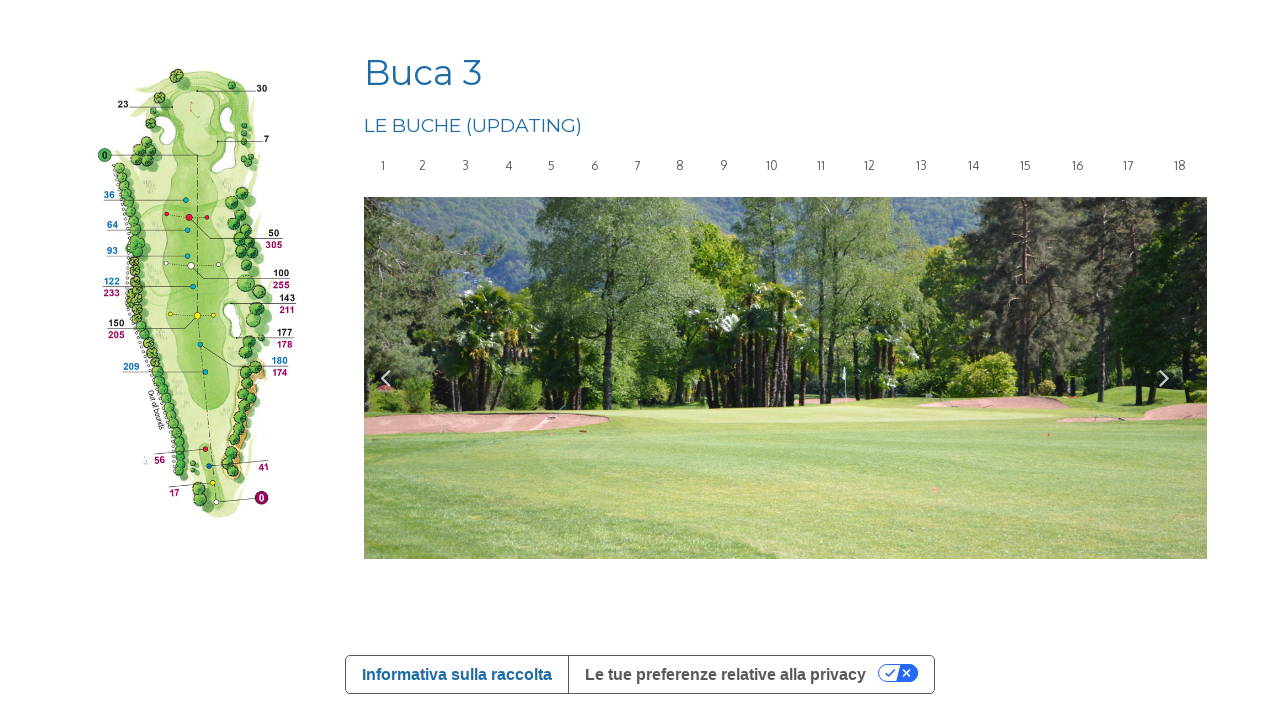

--- FILE ---
content_type: text/html; charset=UTF-8
request_url: http://www.golfascona.ch/it/buca_detail.php?idb=56
body_size: 3988
content:
<!doctype html>
<html class="no-js" lang="it">
  
  <!-- Include General Head -->
  <head>
	<!-- General head -->
	<meta charset="utf-8">
	<meta http-equiv="x-ua-compatible" content="ie=edge">
	<meta name="viewport" content="width=device-width, initial-scale=1.0">
	
<base href="http://www.golfascona.ch/it/">


	<title>Buca 3 | Golf club Ascona</title>


<meta name="Keywords" content="Golf club, ascona, locarno lake, giocare a golf, le regole del golf, golf svizzera, campi da golf, hobbies, natura, gare golf, golf ticino, golf ascona"/>

<meta name="Description" content="Golf Club Patriziale Ascona"/>

<script type="text/javascript">
if (window.location.href.split("/").includes('it')) {
	var _iub = _iub || [];
	_iub.csConfiguration = {"askConsentAtCookiePolicyUpdate":true,"cookiePolicyInOtherWindow":true,"enableFadp":true,"enableLgpd":true,"enableUspr":true,"fadpApplies":true,"floatingPreferencesButtonDisplay":"bottom-right","perPurposeConsent":true,"siteId":3323067,"usprApplies":true,"whitelabel":false,"cookiePolicyId":38577766,"lang":"it","cookiePolicyUrl":"https://golfascona.ch/privacy/privacy-policy.pdf","privacyPolicyUrl":"https://golfascona.ch/privacy/privacy-policy.pdf","privacyPolicyNoticeAtCollectionUrl":"https://golfascona.ch/privacy/privacy-policy.pdf", "banner":{ "acceptButtonDisplay":true,"closeButtonDisplay":false,"customizeButtonDisplay":true,"explicitWithdrawal":true,"listPurposes":true,"position":"float-top-center","rejectButtonDisplay":true }};
} else if (window.location.href.split("/").includes('fra')) {
	var _iub = _iub || [];
	_iub.csConfiguration = {"askConsentAtCookiePolicyUpdate":true,"cookiePolicyInOtherWindow":true,"enableFadp":true,"enableLgpd":true,"enableUspr":true,"fadpApplies":true,"floatingPreferencesButtonDisplay":"bottom-right","perPurposeConsent":true,"siteId":3323067,"usprApplies":true,"whitelabel":false,"cookiePolicyId":92818922,"lang":"fr","cookiePolicyUrl":"https://golfascona.ch/privacy/privacy-policy.pdf","privacyPolicyUrl":"https://golfascona.ch/privacy/privacy-policy.pdf","privacyPolicyNoticeAtCollectionUrl":"https://golfascona.ch/privacy/privacy-policy.pdf", "banner":{ "acceptButtonDisplay":true,"closeButtonDisplay":false,"customizeButtonDisplay":true,"explicitWithdrawal":true,"listPurposes":true,"position":"float-top-center","rejectButtonDisplay":true }};
} else if (window.location.href.split("/").includes('eng')) {
	var _iub = _iub || [];
	_iub.csConfiguration = {"askConsentAtCookiePolicyUpdate":true,"cookiePolicyInOtherWindow":true,"enableFadp":true,"enableLgpd":true,"enableUspr":true,"fadpApplies":true,"floatingPreferencesButtonDisplay":"bottom-right","perPurposeConsent":true,"siteId":3323067,"usprApplies":true,"whitelabel":false,"cookiePolicyId":28154786,"lang":"en","cookiePolicyUrl":"https://golfascona.ch/privacy/privacy-policy.pdf","privacyPolicyUrl":"https://golfascona.ch/privacy/privacy-policy.pdf","privacyPolicyNoticeAtCollectionUrl":"https://golfascona.ch/privacy/privacy-policy.pdf", "banner":{ "acceptButtonDisplay":true,"closeButtonDisplay":false,"customizeButtonDisplay":true,"explicitWithdrawal":true,"listPurposes":true,"position":"float-top-center","rejectButtonDisplay":true }};
} else if (window.location.href.split("/").includes('deu')) {
	var _iub = _iub || [];
	_iub.csConfiguration = {"askConsentAtCookiePolicyUpdate":true,"cookiePolicyInOtherWindow":true,"enableFadp":true,"enableLgpd":true,"enableUspr":true,"fadpApplies":true,"floatingPreferencesButtonDisplay":"bottom-right","perPurposeConsent":true,"siteId":3323067,"usprApplies":true,"whitelabel":false,"cookiePolicyId":23017732,"lang":"de","cookiePolicyUrl":"https://golfascona.ch/privacy/privacy-policy-GCPA-DE.pdf","privacyPolicyUrl":"https://golfascona.ch/privacy/privacy-policy-GCPA-DE.pdf","privacyPolicyNoticeAtCollectionUrl":"https://golfascona.ch/privacy/privacy-policy-GCPA-DE.pdf", "banner":{ "acceptButtonDisplay":true,"closeButtonDisplay":false,"customizeButtonDisplay":true,"explicitWithdrawal":true,"listPurposes":true,"position":"float-top-center","rejectButtonDisplay":true }};
} else {
	var _iub = _iub || [];
	_iub.csConfiguration = {"askConsentAtCookiePolicyUpdate":true,"cookiePolicyInOtherWindow":true,"enableFadp":true,"enableLgpd":true,"enableUspr":true,"fadpApplies":true,"floatingPreferencesButtonDisplay":"bottom-right","perPurposeConsent":true,"siteId":3323067,"usprApplies":true,"whitelabel":false,"cookiePolicyId":38577766,"lang":"it","cookiePolicyUrl":"https://golfascona.ch/privacy/privacy-policy.pdf","privacyPolicyUrl":"https://golfascona.ch/privacy/privacy-policy.pdf","privacyPolicyNoticeAtCollectionUrl":"https://golfascona.ch/privacy/privacy-policy.pdf", "banner":{ "acceptButtonDisplay":true,"closeButtonDisplay":false,"customizeButtonDisplay":true,"explicitWithdrawal":true,"listPurposes":true,"position":"float-top-center","rejectButtonDisplay":true }};
}
</script>
<script type="text/javascript" src="https://cs.iubenda.com/autoblocking/3323067.js"></script>
<script type="text/javascript" src="//cdn.iubenda.com/cs/gpp/stub.js"></script>
<script type="text/javascript" src="//cdn.iubenda.com/cs/iubenda_cs.js" charset="UTF-8" async></script>
	<link rel="stylesheet" href="../css/app.css">
	<link rel="stylesheet" href="../images/design/sprite/css/sprite.css">
	<link href="https://fonts.googleapis.com/css?family=Montserrat:400,700|Oxygen:400,700" rel="stylesheet">
	<link rel="stylesheet" type="text/css" href="/develop/icon_set/font-awesome-4.5.0/css/font-awesome.min.css">
	<link rel="stylesheet" href="../bower_components/slick-carousel/slick/slick.css">
	<link rel="stylesheet" href="../bower_components/slick-carousel/slick/slick-theme-hero-slider.css">
	<link rel="stylesheet" href="../plugin/colorbox/css/colorbox.css" />
	<link rel="stylesheet" type="text/css" href="../bower_components/motion-ui/dist/motion-ui.min.css">
	<link rel="stylesheet" href="../css/overwrite.css?r=">
		<link rel="stylesheet" href="../css/styleCustom.css?r=462">
	<!-- End og General head -->

	<script>
  (function(i,s,o,g,r,a,m){i['GoogleAnalyticsObject']=r;i[r]=i[r]||function(){
  (i[r].q=i[r].q||[]).push(arguments)},i[r].l=1*new Date();a=s.createElement(o),
  m=s.getElementsByTagName(o)[0];a.async=1;a.src=g;m.parentNode.insertBefore(a,m)
  })(window,document,'script','https://www.google-analytics.com/analytics.js','ga');
 
  ga('create', 'UA-85051530-1', 'auto');
  ga('send', 'pageview');
 
</script>	<!-- Facebook Pixel Code -->
<script>
!function(f,b,e,v,n,t,s)
{if(f.fbq)return;n=f.fbq=function(){n.callMethod?
n.callMethod.apply(n,arguments):n.queue.push(arguments)};
if(!f._fbq)f._fbq=n;n.push=n;n.loaded=!0;n.version='2.0';
n.queue=[];t=b.createElement(e);t.async=!0;
t.src=v;s=b.getElementsByTagName(e)[0];
s.parentNode.insertBefore(t,s)}(window,document,'script',
'https://connect.facebook.net/en_US/fbevents.js');
 fbq('init', '337191564376609'); 
fbq('track', 'PageView');
</script>
<noscript>
 <img height="1" width="1" 
src="https://www.facebook.com/tr?id=337191564376609&ev=PageView
&noscript=1"/>
</noscript>
<!-- End Facebook Pixel Code --></head>  
  <!-- Body start -->
  <body id="anchor1" class="buche" style="padding-top: 2rem;">

  <!--
    
  <div class="row row_hero">
    <div class="small-12 columns no_padding">
      
    </div>
  </div>
  -->


  <!--<div class="row row_content" style="padding-bottom: 0;">
    <div class="design_wrap">
    
    <div class="small-12 columns text_block">
      <h2 class="show-for-large" style="margin-bottom: 0">Buca 3</h2>
      <p style="margin-bottom: 0">
		      </p>
    </div>

    </div>
  </div>-->


  <div class="row row_content">
    <div class="design_wrap">
      
      <div class="small-12 columns">
        <div class="row">
          <div class="small-12 large-3 columns hole_pic">
            <div class="hide-for-large mob_list_hole">
              <!-- List buche -->

<div class="list_buche">

  <div class="table_buche">
      <h6 class="uppercase">Le buche (updating)</h6>
      
      <table>
        <tbody>
        <td class="hide-for-large list_trigger">
	      	<span class="icon bottom_blue"></span>
	      </td>
          <tr>
          <td><a href="buca_detail.php?idb=56">Buca 3</a></td>
          <td><a href="buca_detail.php?idb=56">Par 4</a></td>
          <td><a href="buca_detail.php?idb=56">HCP 1</a></td>
        </tr>
		              
            <tr>
              <td><a href="buca_detail.php?idb=54">Buca 1</a></td>
              <td><a href="buca_detail.php?idb=54">Par 4</a></td>
              <td><a href="buca_detail.php?idb=54">HCP 7</a></td>
            </tr>

                        
            <tr>
              <td><a href="buca_detail.php?idb=55">Buca 2</a></td>
              <td><a href="buca_detail.php?idb=55">Par 3</a></td>
              <td><a href="buca_detail.php?idb=55">HCP 5</a></td>
            </tr>

                        
            <tr>
              <td><a href="buca_detail.php?idb=56">Buca 3</a></td>
              <td><a href="buca_detail.php?idb=56">Par 4</a></td>
              <td><a href="buca_detail.php?idb=56">HCP 1</a></td>
            </tr>

                        
            <tr>
              <td><a href="buca_detail.php?idb=57">Buca 4</a></td>
              <td><a href="buca_detail.php?idb=57">Par 5</a></td>
              <td><a href="buca_detail.php?idb=57">HCP 13</a></td>
            </tr>

                        
            <tr>
              <td><a href="buca_detail.php?idb=58">Buca 5</a></td>
              <td><a href="buca_detail.php?idb=58">Par 4</a></td>
              <td><a href="buca_detail.php?idb=58">HCP 3</a></td>
            </tr>

                        
            <tr>
              <td><a href="buca_detail.php?idb=59">Buca 6</a></td>
              <td><a href="buca_detail.php?idb=59">Par 5</a></td>
              <td><a href="buca_detail.php?idb=59">HCP 15</a></td>
            </tr>

                        
            <tr>
              <td><a href="buca_detail.php?idb=60">Buca 7</a></td>
              <td><a href="buca_detail.php?idb=60">Par 3</a></td>
              <td><a href="buca_detail.php?idb=60">HCP 17</a></td>
            </tr>

                        
            <tr>
              <td><a href="buca_detail.php?idb=23">Buca 8</a></td>
              <td><a href="buca_detail.php?idb=23">Par 4</a></td>
              <td><a href="buca_detail.php?idb=23">HCP 11</a></td>
            </tr>

                        
            <tr>
              <td><a href="buca_detail.php?idb=61">Buca 9</a></td>
              <td><a href="buca_detail.php?idb=61">Par 4</a></td>
              <td><a href="buca_detail.php?idb=61">HCP 9</a></td>
            </tr>

                        
            <tr>
              <td><a href="buca_detail.php?idb=62">Buca 10</a></td>
              <td><a href="buca_detail.php?idb=62">Par 3</a></td>
              <td><a href="buca_detail.php?idb=62">HCP 16</a></td>
            </tr>

                        
            <tr>
              <td><a href="buca_detail.php?idb=64">Buca 11</a></td>
              <td><a href="buca_detail.php?idb=64">Par 5</a></td>
              <td><a href="buca_detail.php?idb=64">HCP 14</a></td>
            </tr>

                        
            <tr>
              <td><a href="buca_detail.php?idb=65">Buca 12</a></td>
              <td><a href="buca_detail.php?idb=65">Par 5</a></td>
              <td><a href="buca_detail.php?idb=65">HCP 12</a></td>
            </tr>

                        
            <tr>
              <td><a href="buca_detail.php?idb=66">Buca 13</a></td>
              <td><a href="buca_detail.php?idb=66">Par 3</a></td>
              <td><a href="buca_detail.php?idb=66">HCP 18</a></td>
            </tr>

                        
            <tr>
              <td><a href="buca_detail.php?idb=67">Buca 14</a></td>
              <td><a href="buca_detail.php?idb=67">Par 4</a></td>
              <td><a href="buca_detail.php?idb=67">HCP 2</a></td>
            </tr>

                        
            <tr>
              <td><a href="buca_detail.php?idb=68">Buca 15</a></td>
              <td><a href="buca_detail.php?idb=68">Par 4</a></td>
              <td><a href="buca_detail.php?idb=68">HCP 8</a></td>
            </tr>

                        
            <tr>
              <td><a href="buca_detail.php?idb=69">Buca 16</a></td>
              <td><a href="buca_detail.php?idb=69">Par 4</a></td>
              <td><a href="buca_detail.php?idb=69">HCP 6</a></td>
            </tr>

                        
            <tr>
              <td><a href="buca_detail.php?idb=70">Buca 17</a></td>
              <td><a href="buca_detail.php?idb=70">Par 3</a></td>
              <td><a href="buca_detail.php?idb=70">HCP 10</a></td>
            </tr>

                        
            <tr>
              <td><a href="buca_detail.php?idb=71">Buca 18</a></td>
              <td><a href="buca_detail.php?idb=71">Par 4</a></td>
              <td><a href="buca_detail.php?idb=71">HCP 4</a></td>
            </tr>

                  </tbody>
      </table>

  </div>
    
</div>

<!-- End List buche -->



    

            </div>
            <img src="/public/foto/56-img_buca_03.png">
          </div>
          <div class="small-12 large-9 columns">
            <!---->
            <div class="show-for-large">
              <!-- List buche -->

<div class="list_buche list_buche_hor columns" style="padding: 0; margin-top:16px;">

  <div class="table_buche">
  		<h2 style="margin-bottom: 1rem">Buca 3<span class="span_PAR" style="font-size: 1rem; display: inline-block; margin-left: 0.5rem; display: none;">Par 4 Hcp 7</span></h2>
      <h6 class="uppercase" style="margin-bottom: 12px">Le buche (updating)</h6>
      
      <table style="width: 100%;">
        <tbody>
                
            
            <td style="text-align: center;">
              <a href="buca_detail.php?idb=54">1</a>
              <!--<a href="buca_detail.php?idb=">Par<br>4</a>
              <a href="buca_detail.php?idb=">HCP<br>7</a>-->
            </td>

                        
            
            <td style="text-align: center;">
              <a href="buca_detail.php?idb=55">2</a>
              <!--<a href="buca_detail.php?idb=">Par<br>3</a>
              <a href="buca_detail.php?idb=">HCP<br>5</a>-->
            </td>

                        
            
            <td style="text-align: center;">
              <a href="buca_detail.php?idb=56">3</a>
              <!--<a href="buca_detail.php?idb=">Par<br>4</a>
              <a href="buca_detail.php?idb=">HCP<br>1</a>-->
            </td>

                        
            
            <td style="text-align: center;">
              <a href="buca_detail.php?idb=57">4</a>
              <!--<a href="buca_detail.php?idb=">Par<br>5</a>
              <a href="buca_detail.php?idb=">HCP<br>13</a>-->
            </td>

                        
            
            <td style="text-align: center;">
              <a href="buca_detail.php?idb=58">5</a>
              <!--<a href="buca_detail.php?idb=">Par<br>4</a>
              <a href="buca_detail.php?idb=">HCP<br>3</a>-->
            </td>

                        
            
            <td style="text-align: center;">
              <a href="buca_detail.php?idb=59">6</a>
              <!--<a href="buca_detail.php?idb=">Par<br>5</a>
              <a href="buca_detail.php?idb=">HCP<br>15</a>-->
            </td>

                        
            
            <td style="text-align: center;">
              <a href="buca_detail.php?idb=60">7</a>
              <!--<a href="buca_detail.php?idb=">Par<br>3</a>
              <a href="buca_detail.php?idb=">HCP<br>17</a>-->
            </td>

                        
            
            <td style="text-align: center;">
              <a href="buca_detail.php?idb=23">8</a>
              <!--<a href="buca_detail.php?idb=">Par<br>4</a>
              <a href="buca_detail.php?idb=">HCP<br>11</a>-->
            </td>

                        
            
            <td style="text-align: center;">
              <a href="buca_detail.php?idb=61">9</a>
              <!--<a href="buca_detail.php?idb=">Par<br>4</a>
              <a href="buca_detail.php?idb=">HCP<br>9</a>-->
            </td>

                        
            
            <td style="text-align: center;">
              <a href="buca_detail.php?idb=62">10</a>
              <!--<a href="buca_detail.php?idb=">Par<br>3</a>
              <a href="buca_detail.php?idb=">HCP<br>16</a>-->
            </td>

                        
            
            <td style="text-align: center;">
              <a href="buca_detail.php?idb=64">11</a>
              <!--<a href="buca_detail.php?idb=">Par<br>5</a>
              <a href="buca_detail.php?idb=">HCP<br>14</a>-->
            </td>

                        
            
            <td style="text-align: center;">
              <a href="buca_detail.php?idb=65">12</a>
              <!--<a href="buca_detail.php?idb=">Par<br>5</a>
              <a href="buca_detail.php?idb=">HCP<br>12</a>-->
            </td>

                        
            
            <td style="text-align: center;">
              <a href="buca_detail.php?idb=66">13</a>
              <!--<a href="buca_detail.php?idb=">Par<br>3</a>
              <a href="buca_detail.php?idb=">HCP<br>18</a>-->
            </td>

                        
            
            <td style="text-align: center;">
              <a href="buca_detail.php?idb=67">14</a>
              <!--<a href="buca_detail.php?idb=">Par<br>4</a>
              <a href="buca_detail.php?idb=">HCP<br>2</a>-->
            </td>

                        
            
            <td style="text-align: center;">
              <a href="buca_detail.php?idb=68">15</a>
              <!--<a href="buca_detail.php?idb=">Par<br>4</a>
              <a href="buca_detail.php?idb=">HCP<br>8</a>-->
            </td>

                        
            
            <td style="text-align: center;">
              <a href="buca_detail.php?idb=69">16</a>
              <!--<a href="buca_detail.php?idb=">Par<br>4</a>
              <a href="buca_detail.php?idb=">HCP<br>6</a>-->
            </td>

                        
            
            <td style="text-align: center;">
              <a href="buca_detail.php?idb=70">17</a>
              <!--<a href="buca_detail.php?idb=">Par<br>3</a>
              <a href="buca_detail.php?idb=">HCP<br>10</a>-->
            </td>

                        
            
            <td style="text-align: center;">
              <a href="buca_detail.php?idb=71">18</a>
              <!--<a href="buca_detail.php?idb=">Par<br>4</a>
              <a href="buca_detail.php?idb=">HCP<br>4</a>-->
            </td>

                  </tbody>
      </table>

  </div>
    
</div>

<!-- End List buche -->



    

            </div>
            <!-- Hero slider buche -->
<div style="position: relative; width: 100%; float: left; clear: both;">
  <div class="hero_slider small-12 columns no_padding">
    	<div class="sliding_cont">
      <div class="image_slide">
        <img src="/public/gallery/P56/7-b3-0.JPG">
      </div>
      <div class="caption caption-middle-2-right" style="display:none;">
        <div class="design_wrap">
          <p>
            Lorem ipsum dolor sit amet, consectetur adipiscing elit, sed do eiusmod tempor incididunt ut labore et dolore magna aliqua. Ut enim ad minim veniam, quis nostrud exercitation ullamco laboris nisi ut aliquip ex ea commodo consequat. Duis aute irure dolor in reprehenderit in voluptate velit esse cillum dolore eu fugiat nulla pariatur. Excepteur sint occaecat cupidatat non proident, sunt in culpa qui officia deserunt mollit anim id est laborum.
          </p>
        </div>
      </div>
    </div>
    	<div class="sliding_cont">
      <div class="image_slide">
        <img src="/public/gallery/P56/8-b3-2.JPG">
      </div>
      <div class="caption caption-middle-2-right" style="display:none;">
        <div class="design_wrap">
          <p>
            Lorem ipsum dolor sit amet, consectetur adipiscing elit, sed do eiusmod tempor incididunt ut labore et dolore magna aliqua. Ut enim ad minim veniam, quis nostrud exercitation ullamco laboris nisi ut aliquip ex ea commodo consequat. Duis aute irure dolor in reprehenderit in voluptate velit esse cillum dolore eu fugiat nulla pariatur. Excepteur sint occaecat cupidatat non proident, sunt in culpa qui officia deserunt mollit anim id est laborum.
          </p>
        </div>
      </div>
    </div>
    	<div class="sliding_cont">
      <div class="image_slide">
        <img src="/public/gallery/P56/9-b3-3.JPG">
      </div>
      <div class="caption caption-middle-2-right" style="display:none;">
        <div class="design_wrap">
          <p>
            Lorem ipsum dolor sit amet, consectetur adipiscing elit, sed do eiusmod tempor incididunt ut labore et dolore magna aliqua. Ut enim ad minim veniam, quis nostrud exercitation ullamco laboris nisi ut aliquip ex ea commodo consequat. Duis aute irure dolor in reprehenderit in voluptate velit esse cillum dolore eu fugiat nulla pariatur. Excepteur sint occaecat cupidatat non proident, sunt in culpa qui officia deserunt mollit anim id est laborum.
          </p>
        </div>
      </div>
    </div>
  
  </div>
  <style>
    .meteo_buca {
      position: absolute;
      top: 0;
    }
  </style>
  <!--<//?include_once "components/templates/meteo_buca.php";?>-->
  <!--<style type="text/css">
    .scroll_down_button {
      cursor: pointer;
      width:40px;
      height: 40px;
      background-image: url('../images/design/scroll_down.svg');
      background-size: contain;
      background-repeat: no-repeat;
      background-position: center;
      background-color:#1E6CA6;
      border-radius: 50%;
      overflow: hidden;
      position: absolute;
      bottom: 46px;
      left: 50%;
      margin-left: -20px;
      z-index: 990;
      transition-duration: 1s;
    }
    .scroll_down_button:hover {
      background-color: #333;
    }
  </style>-->
  <!--<div class="scroll_down_button" id="scroll_down">
  </div>-->
</div>
<!-- End Hero slider buche -->            <!--<//?include_once "components/templates/buca_banner.php";?>-->
          </div>
        </div>
      </div>

    </div>
  </div>

  <!--
  <div class="row">
      </div>

  <div class="row">
      </div>
  -->

  <!-- Script sources -->
<script src="../bower_components/jquery/dist/jquery.min.js"></script>

<script src="../bower_components/foundation-sites/js/foundation.core.js"></script>
<script src="../bower_components/foundation-sites/js/foundation.util.mediaQuery.js"></script>
<script src="../bower_components/foundation-sites/js/foundation.util.triggers.js"></script>
<script src="../bower_components/foundation-sites/js/foundation.responsiveToggle.js"></script>
<script src="../bower_components/foundation-sites/js/foundation.sticky.js"></script>
<script src="../bower_components/foundation-sites/dist/foundation.js"></script>
<script src="../bower_components/what-input/what-input.js"></script>
<script src="../bower_components/slick-carousel/slick/slick.min.js"></script>
<script src="../bower_components/matchHeight/jquery.matchHeight.js"></script>
<script src="../plugin/colorbox/jquery.colorbox.js"></script>
<script src="../bower_components/motion-ui/dist/motion-ui.min.js"></script>
<script src="../js/app.js"></script>
<!-- End Script sources -->
  </body>

</html>


--- FILE ---
content_type: text/css
request_url: http://www.golfascona.ch/css/app.css
body_size: 24298
content:
/*! normalize.css v3.0.3 | MIT License | github.com/necolas/normalize.css */
/**
 * 1. Set default font family to sans-serif.
 * 2. Prevent iOS and IE text size adjust after device orientation change,
 *    without disabling user zoom.
 */
html {
  font-family: sans-serif;
  /* 1 */
  -ms-text-size-adjust: 100%;
  /* 2 */
  -webkit-text-size-adjust: 100%;
  /* 2 */ }

/**
 * Remove default margin.
 */
body {
  margin: 0; }

/* HTML5 display definitions
   ========================================================================== */
/**
 * Correct `block` display not defined for any HTML5 element in IE 8/9.
 * Correct `block` display not defined for `details` or `summary` in IE 10/11
 * and Firefox.
 * Correct `block` display not defined for `main` in IE 11.
 */
article,
aside,
details,
figcaption,
figure,
footer,
header,
hgroup,
main,
menu,
nav,
section,
summary {
  display: block; }

/**
 * 1. Correct `inline-block` display not defined in IE 8/9.
 * 2. Normalize vertical alignment of `progress` in Chrome, Firefox, and Opera.
 */
audio,
canvas,
progress,
video {
  display: inline-block;
  /* 1 */
  vertical-align: baseline;
  /* 2 */ }

/**
 * Prevent modern browsers from displaying `audio` without controls.
 * Remove excess height in iOS 5 devices.
 */
audio:not([controls]) {
  display: none;
  height: 0; }

/**
 * Address `[hidden]` styling not present in IE 8/9/10.
 * Hide the `template` element in IE 8/9/10/11, Safari, and Firefox < 22.
 */
[hidden],
template {
  display: none; }

/* Links
   ========================================================================== */
/**
 * Remove the gray background color from active links in IE 10.
 */
a {
  background-color: transparent; }

/**
 * Improve readability of focused elements when they are also in an
 * active/hover state.
 */
a:active,
a:hover {
  outline: 0; }

/* Text-level semantics
   ========================================================================== */
/**
 * Address styling not present in IE 8/9/10/11, Safari, and Chrome.
 */
abbr[title] {
  border-bottom: 1px dotted; }

/**
 * Address style set to `bolder` in Firefox 4+, Safari, and Chrome.
 */
b,
strong {
  font-weight: bold; }

/**
 * Address styling not present in Safari and Chrome.
 */
dfn {
  font-style: italic; }

/**
 * Address variable `h1` font-size and margin within `section` and `article`
 * contexts in Firefox 4+, Safari, and Chrome.
 */
h1 {
  font-size: 2em;
  margin: 0.67em 0; }

/**
 * Address styling not present in IE 8/9.
 */
mark {
  background: #ff0;
  color: #000; }

/**
 * Address inconsistent and variable font size in all browsers.
 */
small {
  font-size: 80%; }

/**
 * Prevent `sub` and `sup` affecting `line-height` in all browsers.
 */
sub,
sup {
  font-size: 75%;
  line-height: 0;
  position: relative;
  vertical-align: baseline; }

sup {
  top: -0.5em; }

sub {
  bottom: -0.25em; }

/* Embedded content
   ========================================================================== */
/**
 * Remove border when inside `a` element in IE 8/9/10.
 */
img {
  border: 0; }

/**
 * Correct overflow not hidden in IE 9/10/11.
 */
svg:not(:root) {
  overflow: hidden; }

/* Grouping content
   ========================================================================== */
/**
 * Address margin not present in IE 8/9 and Safari.
 */
figure {
  margin: 1em 40px; }

/**
 * Address differences between Firefox and other browsers.
 */
hr {
  box-sizing: content-box;
  height: 0; }

/**
 * Contain overflow in all browsers.
 */
pre {
  overflow: auto; }

/**
 * Address odd `em`-unit font size rendering in all browsers.
 */
code,
kbd,
pre,
samp {
  font-family: monospace, monospace;
  font-size: 1em; }

/* Forms
   ========================================================================== */
/**
 * Known limitation: by default, Chrome and Safari on OS X allow very limited
 * styling of `select`, unless a `border` property is set.
 */
/**
 * 1. Correct color not being inherited.
 *    Known issue: affects color of disabled elements.
 * 2. Correct font properties not being inherited.
 * 3. Address margins set differently in Firefox 4+, Safari, and Chrome.
 */
button,
input,
optgroup,
select,
textarea {
  color: inherit;
  /* 1 */
  font: inherit;
  /* 2 */
  margin: 0;
  /* 3 */ }

/**
 * Address `overflow` set to `hidden` in IE 8/9/10/11.
 */
button {
  overflow: visible; }

/**
 * Address inconsistent `text-transform` inheritance for `button` and `select`.
 * All other form control elements do not inherit `text-transform` values.
 * Correct `button` style inheritance in Firefox, IE 8/9/10/11, and Opera.
 * Correct `select` style inheritance in Firefox.
 */
button,
select {
  text-transform: none; }

/**
 * 1. Avoid the WebKit bug in Android 4.0.* where (2) destroys native `audio`
 *    and `video` controls.
 * 2. Correct inability to style clickable `input` types in iOS.
 * 3. Improve usability and consistency of cursor style between image-type
 *    `input` and others.
 */
button,
html input[type="button"],
input[type="reset"],
input[type="submit"] {
  -webkit-appearance: button;
  /* 2 */
  cursor: pointer;
  /* 3 */ }

/**
 * Re-set default cursor for disabled elements.
 */
button[disabled],
html input[disabled] {
  cursor: default; }

/**
 * Remove inner padding and border in Firefox 4+.
 */
button::-moz-focus-inner,
input::-moz-focus-inner {
  border: 0;
  padding: 0; }

/**
 * Address Firefox 4+ setting `line-height` on `input` using `!important` in
 * the UA stylesheet.
 */
input {
  line-height: normal; }

/**
 * It's recommended that you don't attempt to style these elements.
 * Firefox's implementation doesn't respect box-sizing, padding, or width.
 *
 * 1. Address box sizing set to `content-box` in IE 8/9/10.
 * 2. Remove excess padding in IE 8/9/10.
 */
input[type="checkbox"],
input[type="radio"] {
  box-sizing: border-box;
  /* 1 */
  padding: 0;
  /* 2 */ }

/**
 * Fix the cursor style for Chrome's increment/decrement buttons. For certain
 * `font-size` values of the `input`, it causes the cursor style of the
 * decrement button to change from `default` to `text`.
 */
input[type="number"]::-webkit-inner-spin-button,
input[type="number"]::-webkit-outer-spin-button {
  height: auto; }

/**
 * 1. Address `appearance` set to `searchfield` in Safari and Chrome.
 * 2. Address `box-sizing` set to `border-box` in Safari and Chrome.
 */
input[type="search"] {
  -webkit-appearance: textfield;
  /* 1 */
  box-sizing: content-box;
  /* 2 */ }

/**
 * Remove inner padding and search cancel button in Safari and Chrome on OS X.
 * Safari (but not Chrome) clips the cancel button when the search input has
 * padding (and `textfield` appearance).
 */
input[type="search"]::-webkit-search-cancel-button,
input[type="search"]::-webkit-search-decoration {
  -webkit-appearance: none; }

/**
 * Define consistent border, margin, and padding.
 */
fieldset {
  border: 1px solid #c0c0c0;
  margin: 0 2px;
  padding: 0.35em 0.625em 0.75em; }

/**
 * 1. Correct `color` not being inherited in IE 8/9/10/11.
 * 2. Remove padding so people aren't caught out if they zero out fieldsets.
 */
legend {
  border: 0;
  /* 1 */
  padding: 0;
  /* 2 */ }

/**
 * Remove default vertical scrollbar in IE 8/9/10/11.
 */
textarea {
  overflow: auto; }

/**
 * Don't inherit the `font-weight` (applied by a rule above).
 * NOTE: the default cannot safely be changed in Chrome and Safari on OS X.
 */
optgroup {
  font-weight: bold; }

/* Tables
   ========================================================================== */
/**
 * Remove most spacing between table cells.
 */
table {
  border-collapse: collapse;
  border-spacing: 0; }

td,
th {
  padding: 0; }

body.is-reveal-open {
  overflow: hidden; }

.foundation-mq {
  font-family: "small=0em&msmall=32.5em&xsmall=43.75em&medium=48.0625em&large=64em&xlarge=80em&xxlarge=96.25em&xxxlarge=120em"; }

.slide-in-down.mui-enter, .slide-in-left.mui-enter, .slide-in-up.mui-enter, .slide-in-right.mui-enter, .slide-out-down.mui-leave, .slide-out-right.mui-leave, .slide-out-up.mui-leave, .slide-out-left.mui-leave, .fade-in.mui-enter, .fade-out.mui-leave, .hinge-in-from-top.mui-enter, .hinge-in-from-right.mui-enter, .hinge-in-from-bottom.mui-enter, .hinge-in-from-left.mui-enter, .hinge-in-from-middle-x.mui-enter, .hinge-in-from-middle-y.mui-enter, .hinge-out-from-top.mui-leave, .hinge-out-from-right.mui-leave, .hinge-out-from-bottom.mui-leave, .hinge-out-from-left.mui-leave, .hinge-out-from-middle-x.mui-leave, .hinge-out-from-middle-y.mui-leave, .scale-in-up.mui-enter, .scale-in-down.mui-enter, .scale-out-up.mui-leave, .scale-out-down.mui-leave, .spin-in.mui-enter, .spin-out.mui-leave, .spin-in-ccw.mui-enter, .spin-out-ccw.mui-leave {
  transition-duration: 500ms;
  transition-timing-function: linear; }

html,
body {
  font-size: 100%;
  box-sizing: border-box; }

*,
*:before,
*:after {
  box-sizing: inherit; }

body {
  padding: 0;
  margin: 0;
  font-family: "Oxygen", sans-serif;
  font-weight: normal;
  line-height: 1.2;
  color: #605e5e;
  background: #ffffff;
  -webkit-font-smoothing: antialiased;
  -moz-osx-font-smoothing: grayscale; }

img {
  max-width: 100%;
  height: auto;
  -ms-interpolation-mode: bicubic;
  display: inline-block;
  vertical-align: middle; }

textarea {
  height: auto;
  min-height: 50px;
  border-radius: 0; }

select {
  width: 100%;
  border-radius: 0; }

#map_canvas img,
#map_canvas embed,
#map_canvas object,
.map_canvas img,
.map_canvas embed,
.map_canvas object,
.mqa-display img,
.mqa-display embed,
.mqa-display object {
  max-width: none !important; }

button {
  -webkit-appearance: none;
  -moz-appearance: none;
  background: transparent;
  padding: 0;
  border: 0;
  border-radius: 0;
  line-height: 1; }

.row {
  max-width: 120rem;
  margin-left: auto;
  margin-right: auto; }
  .row::before, .row::after {
    content: ' ';
    display: table; }
  .row::after {
    clear: both; }
  .row.collapse > .column, .row.collapse > .columns {
    padding-left: 0;
    padding-right: 0; }
  .row .row {
    margin-left: -0.9375rem;
    margin-right: -0.9375rem; }
    .row .row.collapse {
      margin-left: 0;
      margin-right: 0; }
  .row.small-collapse > .column, .row.small-collapse > .columns {
    padding-left: 0;
    padding-right: 0; }
  .row.small-uncollapse > .column, .row.small-uncollapse > .columns {
    padding-left: 30px;
    padding-right: 30px; }
  @media screen and (min-width: 32.5em) {
    .row.msmall-collapse > .column, .row.msmall-collapse > .columns {
      padding-left: 0;
      padding-right: 0; }
    .row.msmall-uncollapse > .column, .row.msmall-uncollapse > .columns {
      padding-left: 30px;
      padding-right: 30px; } }
  @media screen and (min-width: 43.75em) {
    .row.xsmall-collapse > .column, .row.xsmall-collapse > .columns {
      padding-left: 0;
      padding-right: 0; }
    .row.xsmall-uncollapse > .column, .row.xsmall-uncollapse > .columns {
      padding-left: 30px;
      padding-right: 30px; } }
  @media screen and (min-width: 48.0625em) {
    .row.medium-collapse > .column, .row.medium-collapse > .columns {
      padding-left: 0;
      padding-right: 0; }
    .row.medium-uncollapse > .column, .row.medium-uncollapse > .columns {
      padding-left: 30px;
      padding-right: 30px; } }
  @media screen and (min-width: 64em) {
    .row.large-collapse > .column, .row.large-collapse > .columns {
      padding-left: 0;
      padding-right: 0; }
    .row.large-uncollapse > .column, .row.large-uncollapse > .columns {
      padding-left: 30px;
      padding-right: 30px; } }
  @media screen and (min-width: 80em) {
    .row.xlarge-collapse > .column, .row.xlarge-collapse > .columns {
      padding-left: 0;
      padding-right: 0; }
    .row.xlarge-uncollapse > .column, .row.xlarge-uncollapse > .columns {
      padding-left: 30px;
      padding-right: 30px; } }
  @media screen and (min-width: 96.25em) {
    .row.xxlarge-collapse > .column, .row.xxlarge-collapse > .columns {
      padding-left: 0;
      padding-right: 0; }
    .row.xxlarge-uncollapse > .column, .row.xxlarge-uncollapse > .columns {
      padding-left: 30px;
      padding-right: 30px; } }
  @media screen and (min-width: 120em) {
    .row.xxxlarge-collapse > .column, .row.xxxlarge-collapse > .columns {
      padding-left: 0;
      padding-right: 0; }
    .row.xxxlarge-uncollapse > .column, .row.xxxlarge-uncollapse > .columns {
      padding-left: 30px;
      padding-right: 30px; } }
  .row.expanded {
    max-width: none; }

.column, .columns {
  width: 100%;
  float: left;
  padding-left: 0.9375rem;
  padding-right: 0.9375rem; }
  .column:last-child:not(:first-child), .columns:last-child:not(:first-child) {
    float: right; }
  .column.end:last-child, .end.columns:last-child {
    float: left; }

.column.row.row, .row.row.columns {
  float: none; }

.small-1 {
  width: 8.33333%; }

.small-push-1 {
  position: relative;
  left: 8.33333%; }

.small-pull-1 {
  position: relative;
  left: -8.33333%; }

.small-offset-0 {
  margin-left: 0%; }

.small-2 {
  width: 16.66667%; }

.small-push-2 {
  position: relative;
  left: 16.66667%; }

.small-pull-2 {
  position: relative;
  left: -16.66667%; }

.small-offset-1 {
  margin-left: 8.33333%; }

.small-3 {
  width: 25%; }

.small-push-3 {
  position: relative;
  left: 25%; }

.small-pull-3 {
  position: relative;
  left: -25%; }

.small-offset-2 {
  margin-left: 16.66667%; }

.small-4 {
  width: 33.33333%; }

.small-push-4 {
  position: relative;
  left: 33.33333%; }

.small-pull-4 {
  position: relative;
  left: -33.33333%; }

.small-offset-3 {
  margin-left: 25%; }

.small-5 {
  width: 41.66667%; }

.small-push-5 {
  position: relative;
  left: 41.66667%; }

.small-pull-5 {
  position: relative;
  left: -41.66667%; }

.small-offset-4 {
  margin-left: 33.33333%; }

.small-6 {
  width: 50%; }

.small-push-6 {
  position: relative;
  left: 50%; }

.small-pull-6 {
  position: relative;
  left: -50%; }

.small-offset-5 {
  margin-left: 41.66667%; }

.small-7 {
  width: 58.33333%; }

.small-push-7 {
  position: relative;
  left: 58.33333%; }

.small-pull-7 {
  position: relative;
  left: -58.33333%; }

.small-offset-6 {
  margin-left: 50%; }

.small-8 {
  width: 66.66667%; }

.small-push-8 {
  position: relative;
  left: 66.66667%; }

.small-pull-8 {
  position: relative;
  left: -66.66667%; }

.small-offset-7 {
  margin-left: 58.33333%; }

.small-9 {
  width: 75%; }

.small-push-9 {
  position: relative;
  left: 75%; }

.small-pull-9 {
  position: relative;
  left: -75%; }

.small-offset-8 {
  margin-left: 66.66667%; }

.small-10 {
  width: 83.33333%; }

.small-push-10 {
  position: relative;
  left: 83.33333%; }

.small-pull-10 {
  position: relative;
  left: -83.33333%; }

.small-offset-9 {
  margin-left: 75%; }

.small-11 {
  width: 91.66667%; }

.small-push-11 {
  position: relative;
  left: 91.66667%; }

.small-pull-11 {
  position: relative;
  left: -91.66667%; }

.small-offset-10 {
  margin-left: 83.33333%; }

.small-12 {
  width: 100%; }

.small-offset-11 {
  margin-left: 91.66667%; }

.small-up-1 .column, .small-up-1 .columns {
  width: 100%;
  float: left; }
  .small-up-1 .column:nth-of-type(1n), .small-up-1 .columns:nth-of-type(1n) {
    clear: none; }
  .small-up-1 .column:nth-of-type(1n+1), .small-up-1 .columns:nth-of-type(1n+1) {
    clear: both; }
  .small-up-1 .column:last-child, .small-up-1 .columns:last-child {
    float: left; }

.small-up-2 .column, .small-up-2 .columns {
  width: 50%;
  float: left; }
  .small-up-2 .column:nth-of-type(1n), .small-up-2 .columns:nth-of-type(1n) {
    clear: none; }
  .small-up-2 .column:nth-of-type(2n+1), .small-up-2 .columns:nth-of-type(2n+1) {
    clear: both; }
  .small-up-2 .column:last-child, .small-up-2 .columns:last-child {
    float: left; }

.small-up-3 .column, .small-up-3 .columns {
  width: 33.33333%;
  float: left; }
  .small-up-3 .column:nth-of-type(1n), .small-up-3 .columns:nth-of-type(1n) {
    clear: none; }
  .small-up-3 .column:nth-of-type(3n+1), .small-up-3 .columns:nth-of-type(3n+1) {
    clear: both; }
  .small-up-3 .column:last-child, .small-up-3 .columns:last-child {
    float: left; }

.small-up-4 .column, .small-up-4 .columns {
  width: 25%;
  float: left; }
  .small-up-4 .column:nth-of-type(1n), .small-up-4 .columns:nth-of-type(1n) {
    clear: none; }
  .small-up-4 .column:nth-of-type(4n+1), .small-up-4 .columns:nth-of-type(4n+1) {
    clear: both; }
  .small-up-4 .column:last-child, .small-up-4 .columns:last-child {
    float: left; }

.small-up-5 .column, .small-up-5 .columns {
  width: 20%;
  float: left; }
  .small-up-5 .column:nth-of-type(1n), .small-up-5 .columns:nth-of-type(1n) {
    clear: none; }
  .small-up-5 .column:nth-of-type(5n+1), .small-up-5 .columns:nth-of-type(5n+1) {
    clear: both; }
  .small-up-5 .column:last-child, .small-up-5 .columns:last-child {
    float: left; }

.small-up-6 .column, .small-up-6 .columns {
  width: 16.66667%;
  float: left; }
  .small-up-6 .column:nth-of-type(1n), .small-up-6 .columns:nth-of-type(1n) {
    clear: none; }
  .small-up-6 .column:nth-of-type(6n+1), .small-up-6 .columns:nth-of-type(6n+1) {
    clear: both; }
  .small-up-6 .column:last-child, .small-up-6 .columns:last-child {
    float: left; }

.column.small-centered, .small-centered.columns {
  float: none;
  margin-left: auto;
  margin-right: auto; }

.small-uncenter,
.small-push-0,
.small-pull-0 {
  position: static;
  margin-left: 0;
  margin-right: 0; }

@media screen and (min-width: 32.5em) {
  .msmall-1 {
    width: 8.33333%; }
  .msmall-push-1 {
    position: relative;
    left: 8.33333%; }
  .msmall-pull-1 {
    position: relative;
    left: -8.33333%; }
  .msmall-offset-0 {
    margin-left: 0%; }
  .msmall-2 {
    width: 16.66667%; }
  .msmall-push-2 {
    position: relative;
    left: 16.66667%; }
  .msmall-pull-2 {
    position: relative;
    left: -16.66667%; }
  .msmall-offset-1 {
    margin-left: 8.33333%; }
  .msmall-3 {
    width: 25%; }
  .msmall-push-3 {
    position: relative;
    left: 25%; }
  .msmall-pull-3 {
    position: relative;
    left: -25%; }
  .msmall-offset-2 {
    margin-left: 16.66667%; }
  .msmall-4 {
    width: 33.33333%; }
  .msmall-push-4 {
    position: relative;
    left: 33.33333%; }
  .msmall-pull-4 {
    position: relative;
    left: -33.33333%; }
  .msmall-offset-3 {
    margin-left: 25%; }
  .msmall-5 {
    width: 41.66667%; }
  .msmall-push-5 {
    position: relative;
    left: 41.66667%; }
  .msmall-pull-5 {
    position: relative;
    left: -41.66667%; }
  .msmall-offset-4 {
    margin-left: 33.33333%; }
  .msmall-6 {
    width: 50%; }
  .msmall-push-6 {
    position: relative;
    left: 50%; }
  .msmall-pull-6 {
    position: relative;
    left: -50%; }
  .msmall-offset-5 {
    margin-left: 41.66667%; }
  .msmall-7 {
    width: 58.33333%; }
  .msmall-push-7 {
    position: relative;
    left: 58.33333%; }
  .msmall-pull-7 {
    position: relative;
    left: -58.33333%; }
  .msmall-offset-6 {
    margin-left: 50%; }
  .msmall-8 {
    width: 66.66667%; }
  .msmall-push-8 {
    position: relative;
    left: 66.66667%; }
  .msmall-pull-8 {
    position: relative;
    left: -66.66667%; }
  .msmall-offset-7 {
    margin-left: 58.33333%; }
  .msmall-9 {
    width: 75%; }
  .msmall-push-9 {
    position: relative;
    left: 75%; }
  .msmall-pull-9 {
    position: relative;
    left: -75%; }
  .msmall-offset-8 {
    margin-left: 66.66667%; }
  .msmall-10 {
    width: 83.33333%; }
  .msmall-push-10 {
    position: relative;
    left: 83.33333%; }
  .msmall-pull-10 {
    position: relative;
    left: -83.33333%; }
  .msmall-offset-9 {
    margin-left: 75%; }
  .msmall-11 {
    width: 91.66667%; }
  .msmall-push-11 {
    position: relative;
    left: 91.66667%; }
  .msmall-pull-11 {
    position: relative;
    left: -91.66667%; }
  .msmall-offset-10 {
    margin-left: 83.33333%; }
  .msmall-12 {
    width: 100%; }
  .msmall-offset-11 {
    margin-left: 91.66667%; }
  .msmall-up-1 .column, .msmall-up-1 .columns {
    width: 100%;
    float: left; }
    .msmall-up-1 .column:nth-of-type(1n), .msmall-up-1 .columns:nth-of-type(1n) {
      clear: none; }
    .msmall-up-1 .column:nth-of-type(1n+1), .msmall-up-1 .columns:nth-of-type(1n+1) {
      clear: both; }
    .msmall-up-1 .column:last-child, .msmall-up-1 .columns:last-child {
      float: left; }
  .msmall-up-2 .column, .msmall-up-2 .columns {
    width: 50%;
    float: left; }
    .msmall-up-2 .column:nth-of-type(1n), .msmall-up-2 .columns:nth-of-type(1n) {
      clear: none; }
    .msmall-up-2 .column:nth-of-type(2n+1), .msmall-up-2 .columns:nth-of-type(2n+1) {
      clear: both; }
    .msmall-up-2 .column:last-child, .msmall-up-2 .columns:last-child {
      float: left; }
  .msmall-up-3 .column, .msmall-up-3 .columns {
    width: 33.33333%;
    float: left; }
    .msmall-up-3 .column:nth-of-type(1n), .msmall-up-3 .columns:nth-of-type(1n) {
      clear: none; }
    .msmall-up-3 .column:nth-of-type(3n+1), .msmall-up-3 .columns:nth-of-type(3n+1) {
      clear: both; }
    .msmall-up-3 .column:last-child, .msmall-up-3 .columns:last-child {
      float: left; }
  .msmall-up-4 .column, .msmall-up-4 .columns {
    width: 25%;
    float: left; }
    .msmall-up-4 .column:nth-of-type(1n), .msmall-up-4 .columns:nth-of-type(1n) {
      clear: none; }
    .msmall-up-4 .column:nth-of-type(4n+1), .msmall-up-4 .columns:nth-of-type(4n+1) {
      clear: both; }
    .msmall-up-4 .column:last-child, .msmall-up-4 .columns:last-child {
      float: left; }
  .msmall-up-5 .column, .msmall-up-5 .columns {
    width: 20%;
    float: left; }
    .msmall-up-5 .column:nth-of-type(1n), .msmall-up-5 .columns:nth-of-type(1n) {
      clear: none; }
    .msmall-up-5 .column:nth-of-type(5n+1), .msmall-up-5 .columns:nth-of-type(5n+1) {
      clear: both; }
    .msmall-up-5 .column:last-child, .msmall-up-5 .columns:last-child {
      float: left; }
  .msmall-up-6 .column, .msmall-up-6 .columns {
    width: 16.66667%;
    float: left; }
    .msmall-up-6 .column:nth-of-type(1n), .msmall-up-6 .columns:nth-of-type(1n) {
      clear: none; }
    .msmall-up-6 .column:nth-of-type(6n+1), .msmall-up-6 .columns:nth-of-type(6n+1) {
      clear: both; }
    .msmall-up-6 .column:last-child, .msmall-up-6 .columns:last-child {
      float: left; }
  .column.msmall-centered, .msmall-centered.columns {
    float: none;
    margin-left: auto;
    margin-right: auto; }
  .msmall-uncenter,
  .msmall-push-0,
  .msmall-pull-0 {
    position: static;
    margin-left: 0;
    margin-right: 0; } }

@media screen and (min-width: 43.75em) {
  .xsmall-1 {
    width: 8.33333%; }
  .xsmall-push-1 {
    position: relative;
    left: 8.33333%; }
  .xsmall-pull-1 {
    position: relative;
    left: -8.33333%; }
  .xsmall-offset-0 {
    margin-left: 0%; }
  .xsmall-2 {
    width: 16.66667%; }
  .xsmall-push-2 {
    position: relative;
    left: 16.66667%; }
  .xsmall-pull-2 {
    position: relative;
    left: -16.66667%; }
  .xsmall-offset-1 {
    margin-left: 8.33333%; }
  .xsmall-3 {
    width: 25%; }
  .xsmall-push-3 {
    position: relative;
    left: 25%; }
  .xsmall-pull-3 {
    position: relative;
    left: -25%; }
  .xsmall-offset-2 {
    margin-left: 16.66667%; }
  .xsmall-4 {
    width: 33.33333%; }
  .xsmall-push-4 {
    position: relative;
    left: 33.33333%; }
  .xsmall-pull-4 {
    position: relative;
    left: -33.33333%; }
  .xsmall-offset-3 {
    margin-left: 25%; }
  .xsmall-5 {
    width: 41.66667%; }
  .xsmall-push-5 {
    position: relative;
    left: 41.66667%; }
  .xsmall-pull-5 {
    position: relative;
    left: -41.66667%; }
  .xsmall-offset-4 {
    margin-left: 33.33333%; }
  .xsmall-6 {
    width: 50%; }
  .xsmall-push-6 {
    position: relative;
    left: 50%; }
  .xsmall-pull-6 {
    position: relative;
    left: -50%; }
  .xsmall-offset-5 {
    margin-left: 41.66667%; }
  .xsmall-7 {
    width: 58.33333%; }
  .xsmall-push-7 {
    position: relative;
    left: 58.33333%; }
  .xsmall-pull-7 {
    position: relative;
    left: -58.33333%; }
  .xsmall-offset-6 {
    margin-left: 50%; }
  .xsmall-8 {
    width: 66.66667%; }
  .xsmall-push-8 {
    position: relative;
    left: 66.66667%; }
  .xsmall-pull-8 {
    position: relative;
    left: -66.66667%; }
  .xsmall-offset-7 {
    margin-left: 58.33333%; }
  .xsmall-9 {
    width: 75%; }
  .xsmall-push-9 {
    position: relative;
    left: 75%; }
  .xsmall-pull-9 {
    position: relative;
    left: -75%; }
  .xsmall-offset-8 {
    margin-left: 66.66667%; }
  .xsmall-10 {
    width: 83.33333%; }
  .xsmall-push-10 {
    position: relative;
    left: 83.33333%; }
  .xsmall-pull-10 {
    position: relative;
    left: -83.33333%; }
  .xsmall-offset-9 {
    margin-left: 75%; }
  .xsmall-11 {
    width: 91.66667%; }
  .xsmall-push-11 {
    position: relative;
    left: 91.66667%; }
  .xsmall-pull-11 {
    position: relative;
    left: -91.66667%; }
  .xsmall-offset-10 {
    margin-left: 83.33333%; }
  .xsmall-12 {
    width: 100%; }
  .xsmall-offset-11 {
    margin-left: 91.66667%; }
  .xsmall-up-1 .column, .xsmall-up-1 .columns {
    width: 100%;
    float: left; }
    .xsmall-up-1 .column:nth-of-type(1n), .xsmall-up-1 .columns:nth-of-type(1n) {
      clear: none; }
    .xsmall-up-1 .column:nth-of-type(1n+1), .xsmall-up-1 .columns:nth-of-type(1n+1) {
      clear: both; }
    .xsmall-up-1 .column:last-child, .xsmall-up-1 .columns:last-child {
      float: left; }
  .xsmall-up-2 .column, .xsmall-up-2 .columns {
    width: 50%;
    float: left; }
    .xsmall-up-2 .column:nth-of-type(1n), .xsmall-up-2 .columns:nth-of-type(1n) {
      clear: none; }
    .xsmall-up-2 .column:nth-of-type(2n+1), .xsmall-up-2 .columns:nth-of-type(2n+1) {
      clear: both; }
    .xsmall-up-2 .column:last-child, .xsmall-up-2 .columns:last-child {
      float: left; }
  .xsmall-up-3 .column, .xsmall-up-3 .columns {
    width: 33.33333%;
    float: left; }
    .xsmall-up-3 .column:nth-of-type(1n), .xsmall-up-3 .columns:nth-of-type(1n) {
      clear: none; }
    .xsmall-up-3 .column:nth-of-type(3n+1), .xsmall-up-3 .columns:nth-of-type(3n+1) {
      clear: both; }
    .xsmall-up-3 .column:last-child, .xsmall-up-3 .columns:last-child {
      float: left; }
  .xsmall-up-4 .column, .xsmall-up-4 .columns {
    width: 25%;
    float: left; }
    .xsmall-up-4 .column:nth-of-type(1n), .xsmall-up-4 .columns:nth-of-type(1n) {
      clear: none; }
    .xsmall-up-4 .column:nth-of-type(4n+1), .xsmall-up-4 .columns:nth-of-type(4n+1) {
      clear: both; }
    .xsmall-up-4 .column:last-child, .xsmall-up-4 .columns:last-child {
      float: left; }
  .xsmall-up-5 .column, .xsmall-up-5 .columns {
    width: 20%;
    float: left; }
    .xsmall-up-5 .column:nth-of-type(1n), .xsmall-up-5 .columns:nth-of-type(1n) {
      clear: none; }
    .xsmall-up-5 .column:nth-of-type(5n+1), .xsmall-up-5 .columns:nth-of-type(5n+1) {
      clear: both; }
    .xsmall-up-5 .column:last-child, .xsmall-up-5 .columns:last-child {
      float: left; }
  .xsmall-up-6 .column, .xsmall-up-6 .columns {
    width: 16.66667%;
    float: left; }
    .xsmall-up-6 .column:nth-of-type(1n), .xsmall-up-6 .columns:nth-of-type(1n) {
      clear: none; }
    .xsmall-up-6 .column:nth-of-type(6n+1), .xsmall-up-6 .columns:nth-of-type(6n+1) {
      clear: both; }
    .xsmall-up-6 .column:last-child, .xsmall-up-6 .columns:last-child {
      float: left; }
  .column.xsmall-centered, .xsmall-centered.columns {
    float: none;
    margin-left: auto;
    margin-right: auto; }
  .xsmall-uncenter,
  .xsmall-push-0,
  .xsmall-pull-0 {
    position: static;
    margin-left: 0;
    margin-right: 0; } }

@media screen and (min-width: 48.0625em) {
  .medium-1 {
    width: 8.33333%; }
  .medium-push-1 {
    position: relative;
    left: 8.33333%; }
  .medium-pull-1 {
    position: relative;
    left: -8.33333%; }
  .medium-offset-0 {
    margin-left: 0%; }
  .medium-2 {
    width: 16.66667%; }
  .medium-push-2 {
    position: relative;
    left: 16.66667%; }
  .medium-pull-2 {
    position: relative;
    left: -16.66667%; }
  .medium-offset-1 {
    margin-left: 8.33333%; }
  .medium-3 {
    width: 25%; }
  .medium-push-3 {
    position: relative;
    left: 25%; }
  .medium-pull-3 {
    position: relative;
    left: -25%; }
  .medium-offset-2 {
    margin-left: 16.66667%; }
  .medium-4 {
    width: 33.33333%; }
  .medium-push-4 {
    position: relative;
    left: 33.33333%; }
  .medium-pull-4 {
    position: relative;
    left: -33.33333%; }
  .medium-offset-3 {
    margin-left: 25%; }
  .medium-5 {
    width: 41.66667%; }
  .medium-push-5 {
    position: relative;
    left: 41.66667%; }
  .medium-pull-5 {
    position: relative;
    left: -41.66667%; }
  .medium-offset-4 {
    margin-left: 33.33333%; }
  .medium-6 {
    width: 50%; }
  .medium-push-6 {
    position: relative;
    left: 50%; }
  .medium-pull-6 {
    position: relative;
    left: -50%; }
  .medium-offset-5 {
    margin-left: 41.66667%; }
  .medium-7 {
    width: 58.33333%; }
  .medium-push-7 {
    position: relative;
    left: 58.33333%; }
  .medium-pull-7 {
    position: relative;
    left: -58.33333%; }
  .medium-offset-6 {
    margin-left: 50%; }
  .medium-8 {
    width: 66.66667%; }
  .medium-push-8 {
    position: relative;
    left: 66.66667%; }
  .medium-pull-8 {
    position: relative;
    left: -66.66667%; }
  .medium-offset-7 {
    margin-left: 58.33333%; }
  .medium-9 {
    width: 75%; }
  .medium-push-9 {
    position: relative;
    left: 75%; }
  .medium-pull-9 {
    position: relative;
    left: -75%; }
  .medium-offset-8 {
    margin-left: 66.66667%; }
  .medium-10 {
    width: 83.33333%; }
  .medium-push-10 {
    position: relative;
    left: 83.33333%; }
  .medium-pull-10 {
    position: relative;
    left: -83.33333%; }
  .medium-offset-9 {
    margin-left: 75%; }
  .medium-11 {
    width: 91.66667%; }
  .medium-push-11 {
    position: relative;
    left: 91.66667%; }
  .medium-pull-11 {
    position: relative;
    left: -91.66667%; }
  .medium-offset-10 {
    margin-left: 83.33333%; }
  .medium-12 {
    width: 100%; }
  .medium-offset-11 {
    margin-left: 91.66667%; }
  .medium-up-1 .column, .medium-up-1 .columns {
    width: 100%;
    float: left; }
    .medium-up-1 .column:nth-of-type(1n), .medium-up-1 .columns:nth-of-type(1n) {
      clear: none; }
    .medium-up-1 .column:nth-of-type(1n+1), .medium-up-1 .columns:nth-of-type(1n+1) {
      clear: both; }
    .medium-up-1 .column:last-child, .medium-up-1 .columns:last-child {
      float: left; }
  .medium-up-2 .column, .medium-up-2 .columns {
    width: 50%;
    float: left; }
    .medium-up-2 .column:nth-of-type(1n), .medium-up-2 .columns:nth-of-type(1n) {
      clear: none; }
    .medium-up-2 .column:nth-of-type(2n+1), .medium-up-2 .columns:nth-of-type(2n+1) {
      clear: both; }
    .medium-up-2 .column:last-child, .medium-up-2 .columns:last-child {
      float: left; }
  .medium-up-3 .column, .medium-up-3 .columns {
    width: 33.33333%;
    float: left; }
    .medium-up-3 .column:nth-of-type(1n), .medium-up-3 .columns:nth-of-type(1n) {
      clear: none; }
    .medium-up-3 .column:nth-of-type(3n+1), .medium-up-3 .columns:nth-of-type(3n+1) {
      clear: both; }
    .medium-up-3 .column:last-child, .medium-up-3 .columns:last-child {
      float: left; }
  .medium-up-4 .column, .medium-up-4 .columns {
    width: 25%;
    float: left; }
    .medium-up-4 .column:nth-of-type(1n), .medium-up-4 .columns:nth-of-type(1n) {
      clear: none; }
    .medium-up-4 .column:nth-of-type(4n+1), .medium-up-4 .columns:nth-of-type(4n+1) {
      clear: both; }
    .medium-up-4 .column:last-child, .medium-up-4 .columns:last-child {
      float: left; }
  .medium-up-5 .column, .medium-up-5 .columns {
    width: 20%;
    float: left; }
    .medium-up-5 .column:nth-of-type(1n), .medium-up-5 .columns:nth-of-type(1n) {
      clear: none; }
    .medium-up-5 .column:nth-of-type(5n+1), .medium-up-5 .columns:nth-of-type(5n+1) {
      clear: both; }
    .medium-up-5 .column:last-child, .medium-up-5 .columns:last-child {
      float: left; }
  .medium-up-6 .column, .medium-up-6 .columns {
    width: 16.66667%;
    float: left; }
    .medium-up-6 .column:nth-of-type(1n), .medium-up-6 .columns:nth-of-type(1n) {
      clear: none; }
    .medium-up-6 .column:nth-of-type(6n+1), .medium-up-6 .columns:nth-of-type(6n+1) {
      clear: both; }
    .medium-up-6 .column:last-child, .medium-up-6 .columns:last-child {
      float: left; }
  .column.medium-centered, .medium-centered.columns {
    float: none;
    margin-left: auto;
    margin-right: auto; }
  .medium-uncenter,
  .medium-push-0,
  .medium-pull-0 {
    position: static;
    margin-left: 0;
    margin-right: 0; } }

@media screen and (min-width: 64em) {
  .large-1 {
    width: 8.33333%; }
  .large-push-1 {
    position: relative;
    left: 8.33333%; }
  .large-pull-1 {
    position: relative;
    left: -8.33333%; }
  .large-offset-0 {
    margin-left: 0%; }
  .large-2 {
    width: 16.66667%; }
  .large-push-2 {
    position: relative;
    left: 16.66667%; }
  .large-pull-2 {
    position: relative;
    left: -16.66667%; }
  .large-offset-1 {
    margin-left: 8.33333%; }
  .large-3 {
    width: 25%; }
  .large-push-3 {
    position: relative;
    left: 25%; }
  .large-pull-3 {
    position: relative;
    left: -25%; }
  .large-offset-2 {
    margin-left: 16.66667%; }
  .large-4 {
    width: 33.33333%; }
  .large-push-4 {
    position: relative;
    left: 33.33333%; }
  .large-pull-4 {
    position: relative;
    left: -33.33333%; }
  .large-offset-3 {
    margin-left: 25%; }
  .large-5 {
    width: 41.66667%; }
  .large-push-5 {
    position: relative;
    left: 41.66667%; }
  .large-pull-5 {
    position: relative;
    left: -41.66667%; }
  .large-offset-4 {
    margin-left: 33.33333%; }
  .large-6 {
    width: 50%; }
  .large-push-6 {
    position: relative;
    left: 50%; }
  .large-pull-6 {
    position: relative;
    left: -50%; }
  .large-offset-5 {
    margin-left: 41.66667%; }
  .large-7 {
    width: 58.33333%; }
  .large-push-7 {
    position: relative;
    left: 58.33333%; }
  .large-pull-7 {
    position: relative;
    left: -58.33333%; }
  .large-offset-6 {
    margin-left: 50%; }
  .large-8 {
    width: 66.66667%; }
  .large-push-8 {
    position: relative;
    left: 66.66667%; }
  .large-pull-8 {
    position: relative;
    left: -66.66667%; }
  .large-offset-7 {
    margin-left: 58.33333%; }
  .large-9 {
    width: 75%; }
  .large-push-9 {
    position: relative;
    left: 75%; }
  .large-pull-9 {
    position: relative;
    left: -75%; }
  .large-offset-8 {
    margin-left: 66.66667%; }
  .large-10 {
    width: 83.33333%; }
  .large-push-10 {
    position: relative;
    left: 83.33333%; }
  .large-pull-10 {
    position: relative;
    left: -83.33333%; }
  .large-offset-9 {
    margin-left: 75%; }
  .large-11 {
    width: 91.66667%; }
  .large-push-11 {
    position: relative;
    left: 91.66667%; }
  .large-pull-11 {
    position: relative;
    left: -91.66667%; }
  .large-offset-10 {
    margin-left: 83.33333%; }
  .large-12 {
    width: 100%; }
  .large-offset-11 {
    margin-left: 91.66667%; }
  .large-up-1 .column, .large-up-1 .columns {
    width: 100%;
    float: left; }
    .large-up-1 .column:nth-of-type(1n), .large-up-1 .columns:nth-of-type(1n) {
      clear: none; }
    .large-up-1 .column:nth-of-type(1n+1), .large-up-1 .columns:nth-of-type(1n+1) {
      clear: both; }
    .large-up-1 .column:last-child, .large-up-1 .columns:last-child {
      float: left; }
  .large-up-2 .column, .large-up-2 .columns {
    width: 50%;
    float: left; }
    .large-up-2 .column:nth-of-type(1n), .large-up-2 .columns:nth-of-type(1n) {
      clear: none; }
    .large-up-2 .column:nth-of-type(2n+1), .large-up-2 .columns:nth-of-type(2n+1) {
      clear: both; }
    .large-up-2 .column:last-child, .large-up-2 .columns:last-child {
      float: left; }
  .large-up-3 .column, .large-up-3 .columns {
    width: 33.33333%;
    float: left; }
    .large-up-3 .column:nth-of-type(1n), .large-up-3 .columns:nth-of-type(1n) {
      clear: none; }
    .large-up-3 .column:nth-of-type(3n+1), .large-up-3 .columns:nth-of-type(3n+1) {
      clear: both; }
    .large-up-3 .column:last-child, .large-up-3 .columns:last-child {
      float: left; }
  .large-up-4 .column, .large-up-4 .columns {
    width: 25%;
    float: left; }
    .large-up-4 .column:nth-of-type(1n), .large-up-4 .columns:nth-of-type(1n) {
      clear: none; }
    .large-up-4 .column:nth-of-type(4n+1), .large-up-4 .columns:nth-of-type(4n+1) {
      clear: both; }
    .large-up-4 .column:last-child, .large-up-4 .columns:last-child {
      float: left; }
  .large-up-5 .column, .large-up-5 .columns {
    width: 20%;
    float: left; }
    .large-up-5 .column:nth-of-type(1n), .large-up-5 .columns:nth-of-type(1n) {
      clear: none; }
    .large-up-5 .column:nth-of-type(5n+1), .large-up-5 .columns:nth-of-type(5n+1) {
      clear: both; }
    .large-up-5 .column:last-child, .large-up-5 .columns:last-child {
      float: left; }
  .large-up-6 .column, .large-up-6 .columns {
    width: 16.66667%;
    float: left; }
    .large-up-6 .column:nth-of-type(1n), .large-up-6 .columns:nth-of-type(1n) {
      clear: none; }
    .large-up-6 .column:nth-of-type(6n+1), .large-up-6 .columns:nth-of-type(6n+1) {
      clear: both; }
    .large-up-6 .column:last-child, .large-up-6 .columns:last-child {
      float: left; }
  .column.large-centered, .large-centered.columns {
    float: none;
    margin-left: auto;
    margin-right: auto; }
  .large-uncenter,
  .large-push-0,
  .large-pull-0 {
    position: static;
    margin-left: 0;
    margin-right: 0; } }

@media screen and (min-width: 80em) {
  .xlarge-1 {
    width: 8.33333%; }
  .xlarge-push-1 {
    position: relative;
    left: 8.33333%; }
  .xlarge-pull-1 {
    position: relative;
    left: -8.33333%; }
  .xlarge-offset-0 {
    margin-left: 0%; }
  .xlarge-2 {
    width: 16.66667%; }
  .xlarge-push-2 {
    position: relative;
    left: 16.66667%; }
  .xlarge-pull-2 {
    position: relative;
    left: -16.66667%; }
  .xlarge-offset-1 {
    margin-left: 8.33333%; }
  .xlarge-3 {
    width: 25%; }
  .xlarge-push-3 {
    position: relative;
    left: 25%; }
  .xlarge-pull-3 {
    position: relative;
    left: -25%; }
  .xlarge-offset-2 {
    margin-left: 16.66667%; }
  .xlarge-4 {
    width: 33.33333%; }
  .xlarge-push-4 {
    position: relative;
    left: 33.33333%; }
  .xlarge-pull-4 {
    position: relative;
    left: -33.33333%; }
  .xlarge-offset-3 {
    margin-left: 25%; }
  .xlarge-5 {
    width: 41.66667%; }
  .xlarge-push-5 {
    position: relative;
    left: 41.66667%; }
  .xlarge-pull-5 {
    position: relative;
    left: -41.66667%; }
  .xlarge-offset-4 {
    margin-left: 33.33333%; }
  .xlarge-6 {
    width: 50%; }
  .xlarge-push-6 {
    position: relative;
    left: 50%; }
  .xlarge-pull-6 {
    position: relative;
    left: -50%; }
  .xlarge-offset-5 {
    margin-left: 41.66667%; }
  .xlarge-7 {
    width: 58.33333%; }
  .xlarge-push-7 {
    position: relative;
    left: 58.33333%; }
  .xlarge-pull-7 {
    position: relative;
    left: -58.33333%; }
  .xlarge-offset-6 {
    margin-left: 50%; }
  .xlarge-8 {
    width: 66.66667%; }
  .xlarge-push-8 {
    position: relative;
    left: 66.66667%; }
  .xlarge-pull-8 {
    position: relative;
    left: -66.66667%; }
  .xlarge-offset-7 {
    margin-left: 58.33333%; }
  .xlarge-9 {
    width: 75%; }
  .xlarge-push-9 {
    position: relative;
    left: 75%; }
  .xlarge-pull-9 {
    position: relative;
    left: -75%; }
  .xlarge-offset-8 {
    margin-left: 66.66667%; }
  .xlarge-10 {
    width: 83.33333%; }
  .xlarge-push-10 {
    position: relative;
    left: 83.33333%; }
  .xlarge-pull-10 {
    position: relative;
    left: -83.33333%; }
  .xlarge-offset-9 {
    margin-left: 75%; }
  .xlarge-11 {
    width: 91.66667%; }
  .xlarge-push-11 {
    position: relative;
    left: 91.66667%; }
  .xlarge-pull-11 {
    position: relative;
    left: -91.66667%; }
  .xlarge-offset-10 {
    margin-left: 83.33333%; }
  .xlarge-12 {
    width: 100%; }
  .xlarge-offset-11 {
    margin-left: 91.66667%; }
  .xlarge-up-1 .column, .xlarge-up-1 .columns {
    width: 100%;
    float: left; }
    .xlarge-up-1 .column:nth-of-type(1n), .xlarge-up-1 .columns:nth-of-type(1n) {
      clear: none; }
    .xlarge-up-1 .column:nth-of-type(1n+1), .xlarge-up-1 .columns:nth-of-type(1n+1) {
      clear: both; }
    .xlarge-up-1 .column:last-child, .xlarge-up-1 .columns:last-child {
      float: left; }
  .xlarge-up-2 .column, .xlarge-up-2 .columns {
    width: 50%;
    float: left; }
    .xlarge-up-2 .column:nth-of-type(1n), .xlarge-up-2 .columns:nth-of-type(1n) {
      clear: none; }
    .xlarge-up-2 .column:nth-of-type(2n+1), .xlarge-up-2 .columns:nth-of-type(2n+1) {
      clear: both; }
    .xlarge-up-2 .column:last-child, .xlarge-up-2 .columns:last-child {
      float: left; }
  .xlarge-up-3 .column, .xlarge-up-3 .columns {
    width: 33.33333%;
    float: left; }
    .xlarge-up-3 .column:nth-of-type(1n), .xlarge-up-3 .columns:nth-of-type(1n) {
      clear: none; }
    .xlarge-up-3 .column:nth-of-type(3n+1), .xlarge-up-3 .columns:nth-of-type(3n+1) {
      clear: both; }
    .xlarge-up-3 .column:last-child, .xlarge-up-3 .columns:last-child {
      float: left; }
  .xlarge-up-4 .column, .xlarge-up-4 .columns {
    width: 25%;
    float: left; }
    .xlarge-up-4 .column:nth-of-type(1n), .xlarge-up-4 .columns:nth-of-type(1n) {
      clear: none; }
    .xlarge-up-4 .column:nth-of-type(4n+1), .xlarge-up-4 .columns:nth-of-type(4n+1) {
      clear: both; }
    .xlarge-up-4 .column:last-child, .xlarge-up-4 .columns:last-child {
      float: left; }
  .xlarge-up-5 .column, .xlarge-up-5 .columns {
    width: 20%;
    float: left; }
    .xlarge-up-5 .column:nth-of-type(1n), .xlarge-up-5 .columns:nth-of-type(1n) {
      clear: none; }
    .xlarge-up-5 .column:nth-of-type(5n+1), .xlarge-up-5 .columns:nth-of-type(5n+1) {
      clear: both; }
    .xlarge-up-5 .column:last-child, .xlarge-up-5 .columns:last-child {
      float: left; }
  .xlarge-up-6 .column, .xlarge-up-6 .columns {
    width: 16.66667%;
    float: left; }
    .xlarge-up-6 .column:nth-of-type(1n), .xlarge-up-6 .columns:nth-of-type(1n) {
      clear: none; }
    .xlarge-up-6 .column:nth-of-type(6n+1), .xlarge-up-6 .columns:nth-of-type(6n+1) {
      clear: both; }
    .xlarge-up-6 .column:last-child, .xlarge-up-6 .columns:last-child {
      float: left; }
  .column.xlarge-centered, .xlarge-centered.columns {
    float: none;
    margin-left: auto;
    margin-right: auto; }
  .xlarge-uncenter,
  .xlarge-push-0,
  .xlarge-pull-0 {
    position: static;
    margin-left: 0;
    margin-right: 0; } }

@media screen and (min-width: 96.25em) {
  .xxlarge-1 {
    width: 8.33333%; }
  .xxlarge-push-1 {
    position: relative;
    left: 8.33333%; }
  .xxlarge-pull-1 {
    position: relative;
    left: -8.33333%; }
  .xxlarge-offset-0 {
    margin-left: 0%; }
  .xxlarge-2 {
    width: 16.66667%; }
  .xxlarge-push-2 {
    position: relative;
    left: 16.66667%; }
  .xxlarge-pull-2 {
    position: relative;
    left: -16.66667%; }
  .xxlarge-offset-1 {
    margin-left: 8.33333%; }
  .xxlarge-3 {
    width: 25%; }
  .xxlarge-push-3 {
    position: relative;
    left: 25%; }
  .xxlarge-pull-3 {
    position: relative;
    left: -25%; }
  .xxlarge-offset-2 {
    margin-left: 16.66667%; }
  .xxlarge-4 {
    width: 33.33333%; }
  .xxlarge-push-4 {
    position: relative;
    left: 33.33333%; }
  .xxlarge-pull-4 {
    position: relative;
    left: -33.33333%; }
  .xxlarge-offset-3 {
    margin-left: 25%; }
  .xxlarge-5 {
    width: 41.66667%; }
  .xxlarge-push-5 {
    position: relative;
    left: 41.66667%; }
  .xxlarge-pull-5 {
    position: relative;
    left: -41.66667%; }
  .xxlarge-offset-4 {
    margin-left: 33.33333%; }
  .xxlarge-6 {
    width: 50%; }
  .xxlarge-push-6 {
    position: relative;
    left: 50%; }
  .xxlarge-pull-6 {
    position: relative;
    left: -50%; }
  .xxlarge-offset-5 {
    margin-left: 41.66667%; }
  .xxlarge-7 {
    width: 58.33333%; }
  .xxlarge-push-7 {
    position: relative;
    left: 58.33333%; }
  .xxlarge-pull-7 {
    position: relative;
    left: -58.33333%; }
  .xxlarge-offset-6 {
    margin-left: 50%; }
  .xxlarge-8 {
    width: 66.66667%; }
  .xxlarge-push-8 {
    position: relative;
    left: 66.66667%; }
  .xxlarge-pull-8 {
    position: relative;
    left: -66.66667%; }
  .xxlarge-offset-7 {
    margin-left: 58.33333%; }
  .xxlarge-9 {
    width: 75%; }
  .xxlarge-push-9 {
    position: relative;
    left: 75%; }
  .xxlarge-pull-9 {
    position: relative;
    left: -75%; }
  .xxlarge-offset-8 {
    margin-left: 66.66667%; }
  .xxlarge-10 {
    width: 83.33333%; }
  .xxlarge-push-10 {
    position: relative;
    left: 83.33333%; }
  .xxlarge-pull-10 {
    position: relative;
    left: -83.33333%; }
  .xxlarge-offset-9 {
    margin-left: 75%; }
  .xxlarge-11 {
    width: 91.66667%; }
  .xxlarge-push-11 {
    position: relative;
    left: 91.66667%; }
  .xxlarge-pull-11 {
    position: relative;
    left: -91.66667%; }
  .xxlarge-offset-10 {
    margin-left: 83.33333%; }
  .xxlarge-12 {
    width: 100%; }
  .xxlarge-offset-11 {
    margin-left: 91.66667%; }
  .xxlarge-up-1 .column, .xxlarge-up-1 .columns {
    width: 100%;
    float: left; }
    .xxlarge-up-1 .column:nth-of-type(1n), .xxlarge-up-1 .columns:nth-of-type(1n) {
      clear: none; }
    .xxlarge-up-1 .column:nth-of-type(1n+1), .xxlarge-up-1 .columns:nth-of-type(1n+1) {
      clear: both; }
    .xxlarge-up-1 .column:last-child, .xxlarge-up-1 .columns:last-child {
      float: left; }
  .xxlarge-up-2 .column, .xxlarge-up-2 .columns {
    width: 50%;
    float: left; }
    .xxlarge-up-2 .column:nth-of-type(1n), .xxlarge-up-2 .columns:nth-of-type(1n) {
      clear: none; }
    .xxlarge-up-2 .column:nth-of-type(2n+1), .xxlarge-up-2 .columns:nth-of-type(2n+1) {
      clear: both; }
    .xxlarge-up-2 .column:last-child, .xxlarge-up-2 .columns:last-child {
      float: left; }
  .xxlarge-up-3 .column, .xxlarge-up-3 .columns {
    width: 33.33333%;
    float: left; }
    .xxlarge-up-3 .column:nth-of-type(1n), .xxlarge-up-3 .columns:nth-of-type(1n) {
      clear: none; }
    .xxlarge-up-3 .column:nth-of-type(3n+1), .xxlarge-up-3 .columns:nth-of-type(3n+1) {
      clear: both; }
    .xxlarge-up-3 .column:last-child, .xxlarge-up-3 .columns:last-child {
      float: left; }
  .xxlarge-up-4 .column, .xxlarge-up-4 .columns {
    width: 25%;
    float: left; }
    .xxlarge-up-4 .column:nth-of-type(1n), .xxlarge-up-4 .columns:nth-of-type(1n) {
      clear: none; }
    .xxlarge-up-4 .column:nth-of-type(4n+1), .xxlarge-up-4 .columns:nth-of-type(4n+1) {
      clear: both; }
    .xxlarge-up-4 .column:last-child, .xxlarge-up-4 .columns:last-child {
      float: left; }
  .xxlarge-up-5 .column, .xxlarge-up-5 .columns {
    width: 20%;
    float: left; }
    .xxlarge-up-5 .column:nth-of-type(1n), .xxlarge-up-5 .columns:nth-of-type(1n) {
      clear: none; }
    .xxlarge-up-5 .column:nth-of-type(5n+1), .xxlarge-up-5 .columns:nth-of-type(5n+1) {
      clear: both; }
    .xxlarge-up-5 .column:last-child, .xxlarge-up-5 .columns:last-child {
      float: left; }
  .xxlarge-up-6 .column, .xxlarge-up-6 .columns {
    width: 16.66667%;
    float: left; }
    .xxlarge-up-6 .column:nth-of-type(1n), .xxlarge-up-6 .columns:nth-of-type(1n) {
      clear: none; }
    .xxlarge-up-6 .column:nth-of-type(6n+1), .xxlarge-up-6 .columns:nth-of-type(6n+1) {
      clear: both; }
    .xxlarge-up-6 .column:last-child, .xxlarge-up-6 .columns:last-child {
      float: left; }
  .column.xxlarge-centered, .xxlarge-centered.columns {
    float: none;
    margin-left: auto;
    margin-right: auto; }
  .xxlarge-uncenter,
  .xxlarge-push-0,
  .xxlarge-pull-0 {
    position: static;
    margin-left: 0;
    margin-right: 0; } }

@media screen and (min-width: 120em) {
  .xxxlarge-1 {
    width: 8.33333%; }
  .xxxlarge-push-1 {
    position: relative;
    left: 8.33333%; }
  .xxxlarge-pull-1 {
    position: relative;
    left: -8.33333%; }
  .xxxlarge-offset-0 {
    margin-left: 0%; }
  .xxxlarge-2 {
    width: 16.66667%; }
  .xxxlarge-push-2 {
    position: relative;
    left: 16.66667%; }
  .xxxlarge-pull-2 {
    position: relative;
    left: -16.66667%; }
  .xxxlarge-offset-1 {
    margin-left: 8.33333%; }
  .xxxlarge-3 {
    width: 25%; }
  .xxxlarge-push-3 {
    position: relative;
    left: 25%; }
  .xxxlarge-pull-3 {
    position: relative;
    left: -25%; }
  .xxxlarge-offset-2 {
    margin-left: 16.66667%; }
  .xxxlarge-4 {
    width: 33.33333%; }
  .xxxlarge-push-4 {
    position: relative;
    left: 33.33333%; }
  .xxxlarge-pull-4 {
    position: relative;
    left: -33.33333%; }
  .xxxlarge-offset-3 {
    margin-left: 25%; }
  .xxxlarge-5 {
    width: 41.66667%; }
  .xxxlarge-push-5 {
    position: relative;
    left: 41.66667%; }
  .xxxlarge-pull-5 {
    position: relative;
    left: -41.66667%; }
  .xxxlarge-offset-4 {
    margin-left: 33.33333%; }
  .xxxlarge-6 {
    width: 50%; }
  .xxxlarge-push-6 {
    position: relative;
    left: 50%; }
  .xxxlarge-pull-6 {
    position: relative;
    left: -50%; }
  .xxxlarge-offset-5 {
    margin-left: 41.66667%; }
  .xxxlarge-7 {
    width: 58.33333%; }
  .xxxlarge-push-7 {
    position: relative;
    left: 58.33333%; }
  .xxxlarge-pull-7 {
    position: relative;
    left: -58.33333%; }
  .xxxlarge-offset-6 {
    margin-left: 50%; }
  .xxxlarge-8 {
    width: 66.66667%; }
  .xxxlarge-push-8 {
    position: relative;
    left: 66.66667%; }
  .xxxlarge-pull-8 {
    position: relative;
    left: -66.66667%; }
  .xxxlarge-offset-7 {
    margin-left: 58.33333%; }
  .xxxlarge-9 {
    width: 75%; }
  .xxxlarge-push-9 {
    position: relative;
    left: 75%; }
  .xxxlarge-pull-9 {
    position: relative;
    left: -75%; }
  .xxxlarge-offset-8 {
    margin-left: 66.66667%; }
  .xxxlarge-10 {
    width: 83.33333%; }
  .xxxlarge-push-10 {
    position: relative;
    left: 83.33333%; }
  .xxxlarge-pull-10 {
    position: relative;
    left: -83.33333%; }
  .xxxlarge-offset-9 {
    margin-left: 75%; }
  .xxxlarge-11 {
    width: 91.66667%; }
  .xxxlarge-push-11 {
    position: relative;
    left: 91.66667%; }
  .xxxlarge-pull-11 {
    position: relative;
    left: -91.66667%; }
  .xxxlarge-offset-10 {
    margin-left: 83.33333%; }
  .xxxlarge-12 {
    width: 100%; }
  .xxxlarge-offset-11 {
    margin-left: 91.66667%; }
  .xxxlarge-up-1 .column, .xxxlarge-up-1 .columns {
    width: 100%;
    float: left; }
    .xxxlarge-up-1 .column:nth-of-type(1n), .xxxlarge-up-1 .columns:nth-of-type(1n) {
      clear: none; }
    .xxxlarge-up-1 .column:nth-of-type(1n+1), .xxxlarge-up-1 .columns:nth-of-type(1n+1) {
      clear: both; }
    .xxxlarge-up-1 .column:last-child, .xxxlarge-up-1 .columns:last-child {
      float: left; }
  .xxxlarge-up-2 .column, .xxxlarge-up-2 .columns {
    width: 50%;
    float: left; }
    .xxxlarge-up-2 .column:nth-of-type(1n), .xxxlarge-up-2 .columns:nth-of-type(1n) {
      clear: none; }
    .xxxlarge-up-2 .column:nth-of-type(2n+1), .xxxlarge-up-2 .columns:nth-of-type(2n+1) {
      clear: both; }
    .xxxlarge-up-2 .column:last-child, .xxxlarge-up-2 .columns:last-child {
      float: left; }
  .xxxlarge-up-3 .column, .xxxlarge-up-3 .columns {
    width: 33.33333%;
    float: left; }
    .xxxlarge-up-3 .column:nth-of-type(1n), .xxxlarge-up-3 .columns:nth-of-type(1n) {
      clear: none; }
    .xxxlarge-up-3 .column:nth-of-type(3n+1), .xxxlarge-up-3 .columns:nth-of-type(3n+1) {
      clear: both; }
    .xxxlarge-up-3 .column:last-child, .xxxlarge-up-3 .columns:last-child {
      float: left; }
  .xxxlarge-up-4 .column, .xxxlarge-up-4 .columns {
    width: 25%;
    float: left; }
    .xxxlarge-up-4 .column:nth-of-type(1n), .xxxlarge-up-4 .columns:nth-of-type(1n) {
      clear: none; }
    .xxxlarge-up-4 .column:nth-of-type(4n+1), .xxxlarge-up-4 .columns:nth-of-type(4n+1) {
      clear: both; }
    .xxxlarge-up-4 .column:last-child, .xxxlarge-up-4 .columns:last-child {
      float: left; }
  .xxxlarge-up-5 .column, .xxxlarge-up-5 .columns {
    width: 20%;
    float: left; }
    .xxxlarge-up-5 .column:nth-of-type(1n), .xxxlarge-up-5 .columns:nth-of-type(1n) {
      clear: none; }
    .xxxlarge-up-5 .column:nth-of-type(5n+1), .xxxlarge-up-5 .columns:nth-of-type(5n+1) {
      clear: both; }
    .xxxlarge-up-5 .column:last-child, .xxxlarge-up-5 .columns:last-child {
      float: left; }
  .xxxlarge-up-6 .column, .xxxlarge-up-6 .columns {
    width: 16.66667%;
    float: left; }
    .xxxlarge-up-6 .column:nth-of-type(1n), .xxxlarge-up-6 .columns:nth-of-type(1n) {
      clear: none; }
    .xxxlarge-up-6 .column:nth-of-type(6n+1), .xxxlarge-up-6 .columns:nth-of-type(6n+1) {
      clear: both; }
    .xxxlarge-up-6 .column:last-child, .xxxlarge-up-6 .columns:last-child {
      float: left; }
  .column.xxxlarge-centered, .xxxlarge-centered.columns {
    float: none;
    margin-left: auto;
    margin-right: auto; }
  .xxxlarge-uncenter,
  .xxxlarge-push-0,
  .xxxlarge-pull-0 {
    position: static;
    margin-left: 0;
    margin-right: 0; } }

div,
dl,
dt,
dd,
ul,
ol,
li,
h1,
h2,
h3,
h4,
h5,
h6,
pre,
form,
p,
blockquote,
th,
td {
  margin: 0;
  padding: 0; }

p {
  font-size: inherit;
  line-height: 1.6;
  margin-bottom: 2rem;
  text-rendering: optimizeLegibility; }

em,
i {
  font-style: italic;
  line-height: inherit; }

strong,
b {
  font-weight: bold;
  line-height: inherit; }

small {
  font-size: 80%;
  line-height: inherit; }

h1,
h2,
h3,
h4,
h5,
h6 {
  font-family: "Montserrat", Arial, Helvetica, sans-serif;
  font-weight: normal;
  font-style: normal;
  color: #1e6ca6;
  text-rendering: optimizeLegibility;
  margin-top: 0;
  margin-bottom: 1.8rem;
  line-height: 1.4; }
  h1 small,
  h2 small,
  h3 small,
  h4 small,
  h5 small,
  h6 small {
    color: #605e5e;
    line-height: 0; }

h1 {
  font-size: 3.125rem; }

h2 {
  font-size: 1.5625rem; }

h3 {
  font-size: 1.3125rem; }

h4 {
  font-size: 1.125rem; }

h5 {
  font-size: 1rem; }

h6 {
  font-size: 0.875rem; }

@media screen and (min-width: 48.0625em) {
  h1 {
    font-size: 3.4375rem; }
  h2 {
    font-size: 1.75rem; }
  h3 {
    font-size: 1.5rem; }
  h4 {
    font-size: 1.3125rem; }
  h5 {
    font-size: 1.125rem; }
  h6 {
    font-size: 1rem; } }

@media screen and (min-width: 64em) {
  h1 {
    font-size: 3.625rem; }
  h2 {
    font-size: 2rem; }
  h3 {
    font-size: 1.6875rem; }
  h4 {
    font-size: 1.4375rem; }
  h5 {
    font-size: 1.25rem; }
  h6 {
    font-size: 1.0625rem; } }

@media screen and (min-width: 80em) {
  h1 {
    font-size: 3.875rem; }
  h2 {
    font-size: 2.1875rem; }
  h3 {
    font-size: 1.875rem; }
  h4 {
    font-size: 1.5625rem; }
  h5 {
    font-size: 1.375rem; }
  h6 {
    font-size: 1.1875rem; } }

@media screen and (min-width: 96.25em) {
  h1 {
    font-size: 4.125rem; }
  h2 {
    font-size: 2.375rem; }
  h3 {
    font-size: 2.0625rem; }
  h4 {
    font-size: 1.75rem; }
  h5 {
    font-size: 1.5rem; }
  h6 {
    font-size: 1.3125rem; } }

@media screen and (min-width: 120em) {
  h1 {
    font-size: 4.375rem; }
  h2 {
    font-size: 2.5rem; }
  h3 {
    font-size: 2.125rem; }
  h4 {
    font-size: 1.8125rem; }
  h5 {
    font-size: 1.5625rem; }
  h6 {
    font-size: 1.375rem; } }

a {
  color: #1e6ca6;
  text-decoration: none;
  line-height: inherit;
  cursor: pointer; }
  a:hover, a:focus {
    color: #1a5d8f; }
  a img {
    border: 0; }

hr {
  max-width: 120rem;
  height: 0;
  border-top: 0;
  border-bottom: 1px solid #605e5e;
  margin: 1.25rem auto;
  clear: both; }

ul,
ol,
dl {
  line-height: 1.6;
  margin-bottom: 2rem;
  list-style-position: outside; }

li {
  font-size: inherit; }

ul {
  list-style-type: disc;
  margin-left: 1.25rem; }

ol {
  margin-left: 1.25rem; }

ul ul, ol ul, ul ol, ol ol {
  margin-left: 1.25rem;
  margin-bottom: 0;
  list-style-type: inherit; }

dl {
  margin-bottom: 1rem; }
  dl dt {
    margin-bottom: 0.3rem;
    font-weight: bold; }

blockquote {
  margin: 0 0 2rem;
  padding: 0.5625rem 1.25rem 0 1.1875rem;
  border-left: 1px solid #605e5e; }
  blockquote, blockquote p {
    line-height: 1.6;
    color: #333333; }

cite {
  display: block;
  font-size: 0.8125rem;
  color: #333333; }
  cite:before {
    content: '\2014 \0020'; }

abbr {
  color: #605e5e;
  cursor: help;
  border-bottom: 1px dotted #000000; }

code {
  font-family: Consolas, "Liberation Mono", Courier, monospace;
  font-weight: normal;
  color: #000000;
  background-color: #747373;
  border: 1px solid #605e5e;
  padding: 0.125rem 0.3125rem 0.0625rem; }

kbd {
  padding: 0.125rem 0.25rem 0;
  margin: 0;
  background-color: #747373;
  color: #000000;
  font-family: Consolas, "Liberation Mono", Courier, monospace; }

.subheader {
  margin-top: 0.2rem;
  margin-bottom: 0.5rem;
  font-weight: normal;
  line-height: 1.4;
  color: #333333; }

.lead {
  font-size: 125%;
  line-height: 1.6; }

.stat {
  font-size: 2.5rem;
  line-height: 1; }
  p + .stat {
    margin-top: -1rem; }

.no-bullet {
  margin-left: 0;
  list-style: none; }

.text-left {
  text-align: left; }

@media screen and (min-width: 32.5em) {
  .msmall-text-left {
    text-align: left; } }

@media screen and (min-width: 43.75em) {
  .xsmall-text-left {
    text-align: left; } }

@media screen and (min-width: 48.0625em) {
  .medium-text-left {
    text-align: left; } }

@media screen and (min-width: 64em) {
  .large-text-left {
    text-align: left; } }

@media screen and (min-width: 80em) {
  .xlarge-text-left {
    text-align: left; } }

@media screen and (min-width: 96.25em) {
  .xxlarge-text-left {
    text-align: left; } }

@media screen and (min-width: 120em) {
  .xxxlarge-text-left {
    text-align: left; } }

.text-right {
  text-align: right; }

@media screen and (min-width: 32.5em) {
  .msmall-text-right {
    text-align: right; } }

@media screen and (min-width: 43.75em) {
  .xsmall-text-right {
    text-align: right; } }

@media screen and (min-width: 48.0625em) {
  .medium-text-right {
    text-align: right; } }

@media screen and (min-width: 64em) {
  .large-text-right {
    text-align: right; } }

@media screen and (min-width: 80em) {
  .xlarge-text-right {
    text-align: right; } }

@media screen and (min-width: 96.25em) {
  .xxlarge-text-right {
    text-align: right; } }

@media screen and (min-width: 120em) {
  .xxxlarge-text-right {
    text-align: right; } }

.text-center {
  text-align: center; }

@media screen and (min-width: 32.5em) {
  .msmall-text-center {
    text-align: center; } }

@media screen and (min-width: 43.75em) {
  .xsmall-text-center {
    text-align: center; } }

@media screen and (min-width: 48.0625em) {
  .medium-text-center {
    text-align: center; } }

@media screen and (min-width: 64em) {
  .large-text-center {
    text-align: center; } }

@media screen and (min-width: 80em) {
  .xlarge-text-center {
    text-align: center; } }

@media screen and (min-width: 96.25em) {
  .xxlarge-text-center {
    text-align: center; } }

@media screen and (min-width: 120em) {
  .xxxlarge-text-center {
    text-align: center; } }

.text-justify {
  text-align: justify; }

@media screen and (min-width: 32.5em) {
  .msmall-text-justify {
    text-align: justify; } }

@media screen and (min-width: 43.75em) {
  .xsmall-text-justify {
    text-align: justify; } }

@media screen and (min-width: 48.0625em) {
  .medium-text-justify {
    text-align: justify; } }

@media screen and (min-width: 64em) {
  .large-text-justify {
    text-align: justify; } }

@media screen and (min-width: 80em) {
  .xlarge-text-justify {
    text-align: justify; } }

@media screen and (min-width: 96.25em) {
  .xxlarge-text-justify {
    text-align: justify; } }

@media screen and (min-width: 120em) {
  .xxxlarge-text-justify {
    text-align: justify; } }

.show-for-print {
  display: none !important; }

@media print {
  * {
    background: transparent !important;
    color: black !important;
    box-shadow: none !important;
    text-shadow: none !important; }
  .show-for-print {
    display: block !important; }
  .hide-for-print {
    display: none !important; }
  table.show-for-print {
    display: table !important; }
  thead.show-for-print {
    display: table-header-group !important; }
  tbody.show-for-print {
    display: table-row-group !important; }
  tr.show-for-print {
    display: table-row !important; }
  td.show-for-print {
    display: table-cell !important; }
  th.show-for-print {
    display: table-cell !important; }
  a,
  a:visited {
    text-decoration: underline; }
  a[href]:after {
    content: " (" attr(href) ")"; }
  .ir a:after,
  a[href^='javascript:']:after,
  a[href^='#']:after {
    content: ''; }
  abbr[title]:after {
    content: " (" attr(title) ")"; }
  pre,
  blockquote {
    border: 1px solid #999;
    page-break-inside: avoid; }
  thead {
    display: table-header-group; }
  tr,
  img {
    page-break-inside: avoid; }
  img {
    max-width: 100% !important; }
  @page {
    margin: 0.5cm; }
  p,
  h2,
  h3 {
    orphans: 3;
    widows: 3; }
  h2,
  h3 {
    page-break-after: avoid; } }

.button {
  display: inline-block;
  text-align: center;
  line-height: 1;
  cursor: pointer;
  -webkit-appearance: none;
  transition: all 0.25s ease-out;
  vertical-align: middle;
  border: 1px solid transparent;
  border-radius: 0;
  padding: 0.85em 1em;
  margin: 0 1rem 1rem 0;
  font-size: 0.9rem;
  background: #1e6ca6;
  color: #fff; }
  [data-whatinput="mouse"] .button {
    outline: 0; }
  .button:hover, .button:focus {
    background: #1a5c8d;
    color: #fff; }
  .button.tiny {
    font-size: 0.6rem; }
  .button.small {
    font-size: 0.75rem; }
  .button.large {
    font-size: 1.25rem; }
  .button.expanded {
    display: block;
    width: 100%;
    margin-left: 0;
    margin-right: 0; }
  .button.primary {
    background: #1e6ca6;
    color: #fff; }
    .button.primary:hover, .button.primary:focus {
      background: #185685;
      color: #fff; }
  .button.secondary {
    background: #333333;
    color: #fff; }
    .button.secondary:hover, .button.secondary:focus {
      background: #292929;
      color: #fff; }
  .button.success {
    background: #3adb76;
    color: #fff; }
    .button.success:hover, .button.success:focus {
      background: #22bb5b;
      color: #fff; }
  .button.alert {
    background: #ec5840;
    color: #fff; }
    .button.alert:hover, .button.alert:focus {
      background: #da3116;
      color: #fff; }
  .button.warning {
    background: #ffae00;
    color: #fff; }
    .button.warning:hover, .button.warning:focus {
      background: #cc8b00;
      color: #fff; }
  .button.hollow {
    border: 1px solid #1e6ca6;
    color: #1e6ca6; }
    .button.hollow, .button.hollow:hover, .button.hollow:focus {
      background: transparent; }
    .button.hollow:hover, .button.hollow:focus {
      border-color: #0f3653;
      color: #0f3653; }
    .button.hollow.primary {
      border: 1px solid #1e6ca6;
      color: #1e6ca6; }
      .button.hollow.primary:hover, .button.hollow.primary:focus {
        border-color: #0f3653;
        color: #0f3653; }
    .button.hollow.secondary {
      border: 1px solid #333333;
      color: #333333; }
      .button.hollow.secondary:hover, .button.hollow.secondary:focus {
        border-color: #1a1a1a;
        color: #1a1a1a; }
    .button.hollow.success {
      border: 1px solid #3adb76;
      color: #3adb76; }
      .button.hollow.success:hover, .button.hollow.success:focus {
        border-color: #157539;
        color: #157539; }
    .button.hollow.alert {
      border: 1px solid #ec5840;
      color: #ec5840; }
      .button.hollow.alert:hover, .button.hollow.alert:focus {
        border-color: #881f0e;
        color: #881f0e; }
    .button.hollow.warning {
      border: 1px solid #ffae00;
      color: #ffae00; }
      .button.hollow.warning:hover, .button.hollow.warning:focus {
        border-color: #805700;
        color: #805700; }
  .button.disabled {
    opacity: 0.25;
    cursor: not-allowed;
    pointer-events: none; }
  .button.dropdown::after {
    content: '';
    display: block;
    width: 0;
    height: 0;
    border: inset 0.4em;
    border-color: #ffffff transparent transparent;
    border-top-style: solid;
    position: relative;
    top: 0.4em;
    float: right;
    margin-left: 1em;
    display: inline-block; }
  .button.arrow-only::after {
    margin-left: 0;
    float: none;
    top: 0.2em; }

[type="text"], [type="password"], [type="date"], [type="datetime"], [type="datetime-local"], [type="month"], [type="week"], [type="email"], [type="number"], [type="search"], [type="tel"], [type="time"], [type="url"], [type="color"],
textarea {
  display: block;
  box-sizing: border-box;
  width: 100%;
  height: 3.5625rem;
  padding: 0.75rem;
  border: 0;
  margin: 0 0 1.5rem;
  font-family: inherit;
  font-size: 1.375rem;
  color: #333333;
  background-color: #ffffff;
  box-shadow: inset 0 1px 2px rgba(0, 0, 0, 0.1);
  border-radius: 0;
  transition: box-shadow 0.5s, border-color 0.25s ease-in-out;
  -webkit-appearance: none;
  -moz-appearance: none; }
  [type="text"]:focus, [type="password"]:focus, [type="date"]:focus, [type="datetime"]:focus, [type="datetime-local"]:focus, [type="month"]:focus, [type="week"]:focus, [type="email"]:focus, [type="number"]:focus, [type="search"]:focus, [type="tel"]:focus, [type="time"]:focus, [type="url"]:focus, [type="color"]:focus,
  textarea:focus {
    border: 0;
    background: #ffffff;
    outline: none;
    box-shadow: 0 0 5px #605e5e;
    transition: box-shadow 0.5s, border-color 0.25s ease-in-out; }

textarea {
  max-width: 100%; }
  textarea[rows] {
    height: auto; }

input:disabled, input[readonly],
textarea:disabled,
textarea[readonly] {
  background-color: #747373;
  cursor: default; }

[type="submit"],
[type="button"] {
  border-radius: 0;
  -webkit-appearance: none;
  -moz-appearance: none; }

input[type="search"] {
  box-sizing: border-box; }

[type="file"],
[type="checkbox"],
[type="radio"] {
  margin: 0 0 1.5rem; }

[type="checkbox"] + label,
[type="radio"] + label {
  display: inline-block;
  margin-left: 0.75rem;
  margin-right: 1.5rem;
  margin-bottom: 0;
  vertical-align: baseline; }

label > [type="checkbox"],
label > [type="label"] {
  margin-right: 0.75rem; }

[type="file"] {
  width: 100%; }

label {
  display: block;
  margin: 0;
  font-size: 0.875rem;
  font-weight: normal;
  line-height: 1.8;
  color: #333333; }
  label.middle {
    margin: 0 0 1.5rem;
    padding: 0.75rem 0; }

.help-text {
  margin-top: -0.75rem;
  font-size: 0.8125rem;
  font-style: italic;
  color: #333; }

.input-group {
  display: table;
  width: 100%;
  margin-bottom: 1.5rem; }

.input-group-label, .input-group-field, .input-group-button {
  display: table-cell;
  margin: 0;
  vertical-align: middle; }

.input-group-label {
  text-align: center;
  width: 1%;
  height: 100%;
  padding: 0 1rem;
  background: #747373;
  color: #000000;
  border: 1px solid #605e5e; }
  .input-group-label:first-child {
    border-right: 0; }
  .input-group-label:last-child {
    border-left: 0; }

.input-group-button {
  height: 100%;
  padding-top: 0;
  padding-bottom: 0;
  text-align: center;
  width: 1%; }

fieldset {
  border: 0;
  padding: 0;
  margin: 0; }

legend {
  margin-bottom: 0.75rem; }

.fieldset {
  border: 1px solid #605e5e;
  padding: 1.25rem;
  margin: 1.125rem 0; }
  .fieldset legend {
    background: #ffffff;
    padding: 0 0.1875rem;
    margin: 0;
    margin-left: -0.1875rem; }

select {
  height: 3.5625rem;
  padding: 0.75rem;
  border: 0;
  border-radius: 0;
  margin: 0 0 1.5rem;
  font-size: 1.375rem;
  font-family: inherit;
  line-height: normal;
  color: #333333;
  background-color: #fafafa;
  border-radius: 0;
  -webkit-appearance: none;
  -moz-appearance: none;
  background-image: url('data:image/svg+xml;utf8,<svg xmlns="http://www.w3.org/2000/svg" version="1.1" width="32" height="24" viewBox="0 0 32 24"><polygon points="0,0 32,0 16,24" style="fill: rgb(51, 51, 51)"></polygon></svg>');
  background-size: 9px 6px;
  background-position: right 0.75rem center;
  background-repeat: no-repeat; }
  @media screen and (min-width: 0\0) {
    select {
      background-image: url("[data-uri]"); } }
  select:disabled {
    background-color: #747373;
    cursor: default; }
  select::-ms-expand {
    display: none; }
  select[multiple] {
    height: auto; }

.is-invalid-input:not(:focus) {
  background-color: rgba(236, 88, 64, 0.1);
  border-color: #ec5840; }

.is-invalid-label {
  color: #ec5840; }

.form-error {
  display: none;
  margin-top: -0.75rem;
  margin-bottom: 1.5rem;
  font-size: 0.75rem;
  font-weight: bold;
  color: #ec5840; }
  .form-error.is-visible {
    display: block; }

.hide {
  display: none !important; }

.invisible {
  visibility: hidden; }

@media screen and (min-width: 0em) and (max-width: 32.4375em) {
  .hide-for-small-only {
    display: none !important; } }

@media screen and (max-width: 0em), screen and (min-width: 32.5em) {
  .show-for-small-only {
    display: none !important; } }

@media screen and (min-width: 32.5em) {
  .hide-for-msmall {
    display: none !important; } }

@media screen and (max-width: 32.4375em) {
  .show-for-msmall {
    display: none !important; } }

@media screen and (min-width: 32.5em) and (max-width: 43.6875em) {
  .hide-for-msmall-only {
    display: none !important; } }

@media screen and (max-width: 32.4375em), screen and (min-width: 43.75em) {
  .show-for-msmall-only {
    display: none !important; } }

@media screen and (min-width: 43.75em) {
  .hide-for-xsmall {
    display: none !important; } }

@media screen and (max-width: 43.6875em) {
  .show-for-xsmall {
    display: none !important; } }

@media screen and (min-width: 43.75em) and (max-width: 48em) {
  .hide-for-xsmall-only {
    display: none !important; } }

@media screen and (max-width: 43.6875em), screen and (min-width: 48.0625em) {
  .show-for-xsmall-only {
    display: none !important; } }

@media screen and (min-width: 48.0625em) {
  .hide-for-medium {
    display: none !important; } }

@media screen and (max-width: 48em) {
  .show-for-medium {
    display: none !important; } }

@media screen and (min-width: 48.0625em) and (max-width: 63.9375em) {
  .hide-for-medium-only {
    display: none !important; } }

@media screen and (max-width: 48em), screen and (min-width: 64em) {
  .show-for-medium-only {
    display: none !important; } }

@media screen and (min-width: 64em) {
  .hide-for-large {
    display: none !important; } }

@media screen and (max-width: 63.9375em) {
  .show-for-large {
    display: none !important; } }

@media screen and (min-width: 64em) and (max-width: 79.9375em) {
  .hide-for-large-only {
    display: none !important; } }

@media screen and (max-width: 63.9375em), screen and (min-width: 80em) {
  .show-for-large-only {
    display: none !important; } }

@media screen and (min-width: 80em) {
  .hide-for-xlarge {
    display: none !important; } }

@media screen and (max-width: 79.9375em) {
  .show-for-xlarge {
    display: none !important; } }

@media screen and (min-width: 80em) and (max-width: 96.1875em) {
  .hide-for-xlarge-only {
    display: none !important; } }

@media screen and (max-width: 79.9375em), screen and (min-width: 96.25em) {
  .show-for-xlarge-only {
    display: none !important; } }

@media screen and (min-width: 96.25em) {
  .hide-for-xxlarge {
    display: none !important; } }

@media screen and (max-width: 96.1875em) {
  .show-for-xxlarge {
    display: none !important; } }

@media screen and (min-width: 96.25em) and (max-width: 119.9375em) {
  .hide-for-xxlarge-only {
    display: none !important; } }

@media screen and (max-width: 96.1875em), screen and (min-width: 120em) {
  .show-for-xxlarge-only {
    display: none !important; } }

@media screen and (min-width: 120em) {
  .hide-for-xxxlarge {
    display: none !important; } }

@media screen and (max-width: 119.9375em) {
  .show-for-xxxlarge {
    display: none !important; } }

@media screen and (min-width: 120em) {
  .hide-for-xxxlarge-only {
    display: none !important; } }

@media screen and (max-width: 119.9375em) {
  .show-for-xxxlarge-only {
    display: none !important; } }

.show-for-sr,
.show-on-focus {
  position: absolute !important;
  width: 1px;
  height: 1px;
  overflow: hidden;
  clip: rect(0, 0, 0, 0); }

.show-on-focus:active, .show-on-focus:focus {
  position: static !important;
  height: auto;
  width: auto;
  overflow: visible;
  clip: auto; }

.show-for-landscape,
.hide-for-portrait {
  display: block !important; }
  @media screen and (orientation: landscape) {
    .show-for-landscape,
    .hide-for-portrait {
      display: block !important; } }
  @media screen and (orientation: portrait) {
    .show-for-landscape,
    .hide-for-portrait {
      display: none !important; } }

.hide-for-landscape,
.show-for-portrait {
  display: none !important; }
  @media screen and (orientation: landscape) {
    .hide-for-landscape,
    .show-for-portrait {
      display: none !important; } }
  @media screen and (orientation: portrait) {
    .hide-for-landscape,
    .show-for-portrait {
      display: block !important; } }

.float-left {
  float: left !important; }

.float-right {
  float: right !important; }

.float-center {
  display: block;
  margin-left: auto;
  margin-right: auto; }

.clearfix::before, .clearfix::after {
  content: ' ';
  display: table; }

.clearfix::after {
  clear: both; }

.badge {
  display: inline-block;
  padding: 0.3em;
  min-width: 2.1em;
  font-size: 0.6rem;
  text-align: center;
  border-radius: 50%;
  background: #1e6ca6;
  color: #ffffff; }
  .badge.secondary {
    background: #333333;
    color: #ffffff; }
  .badge.success {
    background: #3adb76;
    color: #ffffff; }
  .badge.alert {
    background: #ec5840;
    color: #ffffff; }
  .badge.warning {
    background: #ffae00;
    color: #ffffff; }

.label {
  display: inline-block;
  padding: 0.33333rem 0.5rem;
  font-size: 0.8rem;
  line-height: 1;
  white-space: nowrap;
  cursor: default;
  border-radius: 0;
  background: #1e6ca6;
  color: #ffffff; }
  .label.secondary {
    background: #333333;
    color: #ffffff; }
  .label.success {
    background: #3adb76;
    color: #ffffff; }
  .label.alert {
    background: #ec5840;
    color: #ffffff; }
  .label.warning {
    background: #ffae00;
    color: #ffffff; }

table {
  margin-bottom: 1rem;
  border-radius: 0; }
  thead,
  tbody,
  tfoot {
    border: 1px solid #f2f2f2;
    background-color: #ffffff; }
  caption {
    font-weight: bold;
    padding: 0.5rem 0.625rem 0.625rem; }
  thead,
  tfoot {
    background: #f9f9f9;
    color: #605e5e; }
    thead tr,
    tfoot tr {
      background: transparent; }
    thead th,
    thead td,
    tfoot th,
    tfoot td {
      padding: 0.5rem 0.625rem 0.625rem;
      font-weight: bold;
      text-align: left; }
  tbody tr:nth-child(even) {
    background-color: #f2f2f2; }
  tbody th,
  tbody td {
    padding: 0.5rem 0.625rem 0.625rem; }

@media screen and (max-width: 63.9375em) {
  table.stack thead {
    display: none; }
  table.stack tfoot {
    display: none; }
  table.stack tr,
  table.stack th,
  table.stack td {
    display: block; }
  table.stack td {
    border-top: 0; } }

table.scroll {
  display: block;
  width: 100%;
  overflow-y: scroll; }

table.hover tr:hover {
  background-color: #fafafa; }

table.hover tr:nth-of-type(even):hover {
  background-color: #ededed; }

::before,
::after {
  content: ' ';
  display: table; }

::after {
  clear: both; }

padding: 2rem;
ul {
  background-color: #ffffff; }

input {
  width: 200px;
  margin-right: 1rem; }

.slide-in-down.mui-enter {
  -webkit-transform: translateY(-100%);
      -ms-transform: translateY(-100%);
          transform: translateY(-100%);
  transition-property: -webkit-transform, opacity;
  transition-property: transform, opacity;
  -webkit-backface-visibility: hidden;
          backface-visibility: hidden; }

.slide-in-down.mui-enter.mui-enter-active {
  -webkit-transform: translateY(0);
      -ms-transform: translateY(0);
          transform: translateY(0); }

.slide-in-left.mui-enter {
  -webkit-transform: translateX(-100%);
      -ms-transform: translateX(-100%);
          transform: translateX(-100%);
  transition-property: -webkit-transform, opacity;
  transition-property: transform, opacity;
  -webkit-backface-visibility: hidden;
          backface-visibility: hidden; }

.slide-in-left.mui-enter.mui-enter-active {
  -webkit-transform: translateX(0);
      -ms-transform: translateX(0);
          transform: translateX(0); }

.slide-in-up.mui-enter {
  -webkit-transform: translateY(100%);
      -ms-transform: translateY(100%);
          transform: translateY(100%);
  transition-property: -webkit-transform, opacity;
  transition-property: transform, opacity;
  -webkit-backface-visibility: hidden;
          backface-visibility: hidden; }

.slide-in-up.mui-enter.mui-enter-active {
  -webkit-transform: translateY(0);
      -ms-transform: translateY(0);
          transform: translateY(0); }

.slide-in-right.mui-enter {
  -webkit-transform: translateX(100%);
      -ms-transform: translateX(100%);
          transform: translateX(100%);
  transition-property: -webkit-transform, opacity;
  transition-property: transform, opacity;
  -webkit-backface-visibility: hidden;
          backface-visibility: hidden; }

.slide-in-right.mui-enter.mui-enter-active {
  -webkit-transform: translateX(0);
      -ms-transform: translateX(0);
          transform: translateX(0); }

.slide-out-down.mui-leave {
  -webkit-transform: translateY(0);
      -ms-transform: translateY(0);
          transform: translateY(0);
  transition-property: -webkit-transform, opacity;
  transition-property: transform, opacity;
  -webkit-backface-visibility: hidden;
          backface-visibility: hidden; }

.slide-out-down.mui-leave.mui-leave-active {
  -webkit-transform: translateY(-100%);
      -ms-transform: translateY(-100%);
          transform: translateY(-100%); }

.slide-out-right.mui-leave {
  -webkit-transform: translateX(0);
      -ms-transform: translateX(0);
          transform: translateX(0);
  transition-property: -webkit-transform, opacity;
  transition-property: transform, opacity;
  -webkit-backface-visibility: hidden;
          backface-visibility: hidden; }

.slide-out-right.mui-leave.mui-leave-active {
  -webkit-transform: translateX(100%);
      -ms-transform: translateX(100%);
          transform: translateX(100%); }

.slide-out-up.mui-leave {
  -webkit-transform: translateY(0);
      -ms-transform: translateY(0);
          transform: translateY(0);
  transition-property: -webkit-transform, opacity;
  transition-property: transform, opacity;
  -webkit-backface-visibility: hidden;
          backface-visibility: hidden; }

.slide-out-up.mui-leave.mui-leave-active {
  -webkit-transform: translateY(-100%);
      -ms-transform: translateY(-100%);
          transform: translateY(-100%); }

.slide-out-left.mui-leave {
  -webkit-transform: translateX(0);
      -ms-transform: translateX(0);
          transform: translateX(0);
  transition-property: -webkit-transform, opacity;
  transition-property: transform, opacity;
  -webkit-backface-visibility: hidden;
          backface-visibility: hidden; }

.slide-out-left.mui-leave.mui-leave-active {
  -webkit-transform: translateX(-100%);
      -ms-transform: translateX(-100%);
          transform: translateX(-100%); }

.fade-in.mui-enter {
  opacity: 0;
  transition-property: opacity; }

.fade-in.mui-enter.mui-enter-active {
  opacity: 1; }

.fade-out.mui-leave {
  opacity: 1;
  transition-property: opacity; }

.fade-out.mui-leave.mui-leave-active {
  opacity: 0; }

.hinge-in-from-top.mui-enter {
  -webkit-transform: perspective(2000px) rotateX(-90deg);
          transform: perspective(2000px) rotateX(-90deg);
  -webkit-transform-origin: top;
      -ms-transform-origin: top;
          transform-origin: top;
  transition-property: -webkit-transform, opacity;
  transition-property: transform, opacity;
  opacity: 0; }

.hinge-in-from-top.mui-enter.mui-enter-active {
  -webkit-transform: perspective(2000px) rotate(0deg);
          transform: perspective(2000px) rotate(0deg);
  opacity: 1; }

.hinge-in-from-right.mui-enter {
  -webkit-transform: perspective(2000px) rotateY(-90deg);
          transform: perspective(2000px) rotateY(-90deg);
  -webkit-transform-origin: right;
      -ms-transform-origin: right;
          transform-origin: right;
  transition-property: -webkit-transform, opacity;
  transition-property: transform, opacity;
  opacity: 0; }

.hinge-in-from-right.mui-enter.mui-enter-active {
  -webkit-transform: perspective(2000px) rotate(0deg);
          transform: perspective(2000px) rotate(0deg);
  opacity: 1; }

.hinge-in-from-bottom.mui-enter {
  -webkit-transform: perspective(2000px) rotateX(90deg);
          transform: perspective(2000px) rotateX(90deg);
  -webkit-transform-origin: bottom;
      -ms-transform-origin: bottom;
          transform-origin: bottom;
  transition-property: -webkit-transform, opacity;
  transition-property: transform, opacity;
  opacity: 0; }

.hinge-in-from-bottom.mui-enter.mui-enter-active {
  -webkit-transform: perspective(2000px) rotate(0deg);
          transform: perspective(2000px) rotate(0deg);
  opacity: 1; }

.hinge-in-from-left.mui-enter {
  -webkit-transform: perspective(2000px) rotateY(90deg);
          transform: perspective(2000px) rotateY(90deg);
  -webkit-transform-origin: left;
      -ms-transform-origin: left;
          transform-origin: left;
  transition-property: -webkit-transform, opacity;
  transition-property: transform, opacity;
  opacity: 0; }

.hinge-in-from-left.mui-enter.mui-enter-active {
  -webkit-transform: perspective(2000px) rotate(0deg);
          transform: perspective(2000px) rotate(0deg);
  opacity: 1; }

.hinge-in-from-middle-x.mui-enter {
  -webkit-transform: perspective(2000px) rotateX(-90deg);
          transform: perspective(2000px) rotateX(-90deg);
  -webkit-transform-origin: center;
      -ms-transform-origin: center;
          transform-origin: center;
  transition-property: -webkit-transform, opacity;
  transition-property: transform, opacity;
  opacity: 0; }

.hinge-in-from-middle-x.mui-enter.mui-enter-active {
  -webkit-transform: perspective(2000px) rotate(0deg);
          transform: perspective(2000px) rotate(0deg);
  opacity: 1; }

.hinge-in-from-middle-y.mui-enter {
  -webkit-transform: perspective(2000px) rotateY(-90deg);
          transform: perspective(2000px) rotateY(-90deg);
  -webkit-transform-origin: center;
      -ms-transform-origin: center;
          transform-origin: center;
  transition-property: -webkit-transform, opacity;
  transition-property: transform, opacity;
  opacity: 0; }

.hinge-in-from-middle-y.mui-enter.mui-enter-active {
  -webkit-transform: perspective(2000px) rotate(0deg);
          transform: perspective(2000px) rotate(0deg);
  opacity: 1; }

.hinge-out-from-top.mui-leave {
  -webkit-transform: perspective(2000px) rotate(0deg);
          transform: perspective(2000px) rotate(0deg);
  -webkit-transform-origin: top;
      -ms-transform-origin: top;
          transform-origin: top;
  transition-property: -webkit-transform, opacity;
  transition-property: transform, opacity;
  opacity: 1; }

.hinge-out-from-top.mui-leave.mui-leave-active {
  -webkit-transform: perspective(2000px) rotateX(-90deg);
          transform: perspective(2000px) rotateX(-90deg);
  opacity: 0; }

.hinge-out-from-right.mui-leave {
  -webkit-transform: perspective(2000px) rotate(0deg);
          transform: perspective(2000px) rotate(0deg);
  -webkit-transform-origin: right;
      -ms-transform-origin: right;
          transform-origin: right;
  transition-property: -webkit-transform, opacity;
  transition-property: transform, opacity;
  opacity: 1; }

.hinge-out-from-right.mui-leave.mui-leave-active {
  -webkit-transform: perspective(2000px) rotateY(-90deg);
          transform: perspective(2000px) rotateY(-90deg);
  opacity: 0; }

.hinge-out-from-bottom.mui-leave {
  -webkit-transform: perspective(2000px) rotate(0deg);
          transform: perspective(2000px) rotate(0deg);
  -webkit-transform-origin: bottom;
      -ms-transform-origin: bottom;
          transform-origin: bottom;
  transition-property: -webkit-transform, opacity;
  transition-property: transform, opacity;
  opacity: 1; }

.hinge-out-from-bottom.mui-leave.mui-leave-active {
  -webkit-transform: perspective(2000px) rotateX(90deg);
          transform: perspective(2000px) rotateX(90deg);
  opacity: 0; }

.hinge-out-from-left.mui-leave {
  -webkit-transform: perspective(2000px) rotate(0deg);
          transform: perspective(2000px) rotate(0deg);
  -webkit-transform-origin: left;
      -ms-transform-origin: left;
          transform-origin: left;
  transition-property: -webkit-transform, opacity;
  transition-property: transform, opacity;
  opacity: 1; }

.hinge-out-from-left.mui-leave.mui-leave-active {
  -webkit-transform: perspective(2000px) rotateY(90deg);
          transform: perspective(2000px) rotateY(90deg);
  opacity: 0; }

.hinge-out-from-middle-x.mui-leave {
  -webkit-transform: perspective(2000px) rotate(0deg);
          transform: perspective(2000px) rotate(0deg);
  -webkit-transform-origin: center;
      -ms-transform-origin: center;
          transform-origin: center;
  transition-property: -webkit-transform, opacity;
  transition-property: transform, opacity;
  opacity: 1; }

.hinge-out-from-middle-x.mui-leave.mui-leave-active {
  -webkit-transform: perspective(2000px) rotateX(-90deg);
          transform: perspective(2000px) rotateX(-90deg);
  opacity: 0; }

.hinge-out-from-middle-y.mui-leave {
  -webkit-transform: perspective(2000px) rotate(0deg);
          transform: perspective(2000px) rotate(0deg);
  -webkit-transform-origin: center;
      -ms-transform-origin: center;
          transform-origin: center;
  transition-property: -webkit-transform, opacity;
  transition-property: transform, opacity;
  opacity: 1; }

.hinge-out-from-middle-y.mui-leave.mui-leave-active {
  -webkit-transform: perspective(2000px) rotateY(-90deg);
          transform: perspective(2000px) rotateY(-90deg);
  opacity: 0; }

.scale-in-up.mui-enter {
  -webkit-transform: scale(0.5);
      -ms-transform: scale(0.5);
          transform: scale(0.5);
  transition-property: -webkit-transform, opacity;
  transition-property: transform, opacity;
  opacity: 0; }

.scale-in-up.mui-enter.mui-enter-active {
  -webkit-transform: scale(1);
      -ms-transform: scale(1);
          transform: scale(1);
  opacity: 1; }

.scale-in-down.mui-enter {
  -webkit-transform: scale(1.5);
      -ms-transform: scale(1.5);
          transform: scale(1.5);
  transition-property: -webkit-transform, opacity;
  transition-property: transform, opacity;
  opacity: 0; }

.scale-in-down.mui-enter.mui-enter-active {
  -webkit-transform: scale(1);
      -ms-transform: scale(1);
          transform: scale(1);
  opacity: 1; }

.scale-out-up.mui-leave {
  -webkit-transform: scale(1);
      -ms-transform: scale(1);
          transform: scale(1);
  transition-property: -webkit-transform, opacity;
  transition-property: transform, opacity;
  opacity: 1; }

.scale-out-up.mui-leave.mui-leave-active {
  -webkit-transform: scale(1.5);
      -ms-transform: scale(1.5);
          transform: scale(1.5);
  opacity: 0; }

.scale-out-down.mui-leave {
  -webkit-transform: scale(1);
      -ms-transform: scale(1);
          transform: scale(1);
  transition-property: -webkit-transform, opacity;
  transition-property: transform, opacity;
  opacity: 1; }

.scale-out-down.mui-leave.mui-leave-active {
  -webkit-transform: scale(0.5);
      -ms-transform: scale(0.5);
          transform: scale(0.5);
  opacity: 0; }

.spin-in.mui-enter {
  -webkit-transform: rotate(-0.75turn);
      -ms-transform: rotate(-0.75turn);
          transform: rotate(-0.75turn);
  transition-property: -webkit-transform, opacity;
  transition-property: transform, opacity;
  opacity: 0; }

.spin-in.mui-enter.mui-enter-active {
  -webkit-transform: rotate(0);
      -ms-transform: rotate(0);
          transform: rotate(0);
  opacity: 1; }

.spin-out.mui-leave {
  -webkit-transform: rotate(0);
      -ms-transform: rotate(0);
          transform: rotate(0);
  transition-property: -webkit-transform, opacity;
  transition-property: transform, opacity;
  opacity: 1; }

.spin-out.mui-leave.mui-leave-active {
  -webkit-transform: rotate(0.75turn);
      -ms-transform: rotate(0.75turn);
          transform: rotate(0.75turn);
  opacity: 0; }

.spin-in-ccw.mui-enter {
  -webkit-transform: rotate(0.75turn);
      -ms-transform: rotate(0.75turn);
          transform: rotate(0.75turn);
  transition-property: -webkit-transform, opacity;
  transition-property: transform, opacity;
  opacity: 0; }

.spin-in-ccw.mui-enter.mui-enter-active {
  -webkit-transform: rotate(0);
      -ms-transform: rotate(0);
          transform: rotate(0);
  opacity: 1; }

.spin-out-ccw.mui-leave {
  -webkit-transform: rotate(0);
      -ms-transform: rotate(0);
          transform: rotate(0);
  transition-property: -webkit-transform, opacity;
  transition-property: transform, opacity;
  opacity: 1; }

.spin-out-ccw.mui-leave.mui-leave-active {
  -webkit-transform: rotate(-0.75turn);
      -ms-transform: rotate(-0.75turn);
          transform: rotate(-0.75turn);
  opacity: 0; }

.slow {
  transition-duration: 750ms !important; }

.fast {
  transition-duration: 250ms !important; }

.linear {
  transition-timing-function: linear !important; }

.ease {
  transition-timing-function: ease !important; }

.ease-in {
  transition-timing-function: ease-in !important; }

.ease-out {
  transition-timing-function: ease-out !important; }

.ease-in-out {
  transition-timing-function: ease-in-out !important; }

.bounce-in {
  transition-timing-function: cubic-bezier(0.485, 0.155, 0.24, 1.245) !important; }

.bounce-out {
  transition-timing-function: cubic-bezier(0.485, 0.155, 0.515, 0.845) !important; }

.bounce-in-out {
  transition-timing-function: cubic-bezier(0.76, -0.245, 0.24, 1.245) !important; }

.short-delay {
  transition-delay: 300ms !important; }

.long-delay {
  transition-delay: 700ms !important; }

.shake {
  -webkit-animation-name: shake-7;
          animation-name: shake-7; }

@-webkit-keyframes shake-7 {
  0%, 10%, 20%, 30%, 40%, 50%, 60%, 70%, 80%, 90% {
    -webkit-transform: translateX(7%);
            transform: translateX(7%); }
  5%, 15%, 25%, 35%, 45%, 55%, 65%, 75%, 85%, 95% {
    -webkit-transform: translateX(-7%);
            transform: translateX(-7%); } }

@keyframes shake-7 {
  0%, 10%, 20%, 30%, 40%, 50%, 60%, 70%, 80%, 90% {
    -webkit-transform: translateX(7%);
            transform: translateX(7%); }
  5%, 15%, 25%, 35%, 45%, 55%, 65%, 75%, 85%, 95% {
    -webkit-transform: translateX(-7%);
            transform: translateX(-7%); } }

.spin-cw {
  -webkit-animation-name: spin-cw-1turn;
          animation-name: spin-cw-1turn; }

@-webkit-keyframes spin-cw-1turn {
  0% {
    -webkit-transform: rotate(-1turn);
            transform: rotate(-1turn); }
  100% {
    -webkit-transform: rotate(0);
            transform: rotate(0); } }

@keyframes spin-cw-1turn {
  0% {
    -webkit-transform: rotate(-1turn);
            transform: rotate(-1turn); }
  100% {
    -webkit-transform: rotate(0);
            transform: rotate(0); } }

.spin-ccw {
  -webkit-animation-name: spin-cw-1turn;
          animation-name: spin-cw-1turn; }

@keyframes spin-cw-1turn {
  0% {
    -webkit-transform: rotate(0);
            transform: rotate(0); }
  100% {
    -webkit-transform: rotate(1turn);
            transform: rotate(1turn); } }

.wiggle {
  -webkit-animation-name: wiggle-7deg;
          animation-name: wiggle-7deg; }

@-webkit-keyframes wiggle-7deg {
  40%, 50%, 60% {
    -webkit-transform: rotate(7deg);
            transform: rotate(7deg); }
  35%, 45%, 55%, 65% {
    -webkit-transform: rotate(-7deg);
            transform: rotate(-7deg); }
  0%, 30%, 70%, 100% {
    -webkit-transform: rotate(0);
            transform: rotate(0); } }

@keyframes wiggle-7deg {
  40%, 50%, 60% {
    -webkit-transform: rotate(7deg);
            transform: rotate(7deg); }
  35%, 45%, 55%, 65% {
    -webkit-transform: rotate(-7deg);
            transform: rotate(-7deg); }
  0%, 30%, 70%, 100% {
    -webkit-transform: rotate(0);
            transform: rotate(0); } }

.infinite {
  -webkit-animation-iteration-count: infinite;
          animation-iteration-count: infinite; }

.slow {
  -webkit-animation-duration: 750ms !important;
          animation-duration: 750ms !important; }

.fast {
  -webkit-animation-duration: 250ms !important;
          animation-duration: 250ms !important; }

.linear {
  -webkit-animation-timing-function: linear !important;
          animation-timing-function: linear !important; }

.ease {
  -webkit-animation-timing-function: ease !important;
          animation-timing-function: ease !important; }

.ease-in {
  -webkit-animation-timing-function: ease-in !important;
          animation-timing-function: ease-in !important; }

.ease-out {
  -webkit-animation-timing-function: ease-out !important;
          animation-timing-function: ease-out !important; }

.ease-in-out {
  -webkit-animation-timing-function: ease-in-out !important;
          animation-timing-function: ease-in-out !important; }

.bounce-in {
  -webkit-animation-timing-function: cubic-bezier(0.485, 0.155, 0.24, 1.245) !important;
          animation-timing-function: cubic-bezier(0.485, 0.155, 0.24, 1.245) !important; }

.bounce-out {
  -webkit-animation-timing-function: cubic-bezier(0.485, 0.155, 0.515, 0.845) !important;
          animation-timing-function: cubic-bezier(0.485, 0.155, 0.515, 0.845) !important; }

.bounce-in-out {
  -webkit-animation-timing-function: cubic-bezier(0.76, -0.245, 0.24, 1.245) !important;
          animation-timing-function: cubic-bezier(0.76, -0.245, 0.24, 1.245) !important; }

.short-delay {
  -webkit-animation-delay: 300ms !important;
          animation-delay: 300ms !important; }

.long-delay {
  -webkit-animation-delay: 700ms !important;
          animation-delay: 700ms !important; }

/** Custom styles **/
/* Base css */
body {
  overflow-x: hidden;
  padding-top: 8.8125rem;
  max-width: 120rem;
  margin: auto;
  position: relative; }

body img a,
body a img,
a:focus {
  border: 0 !important;
  outline: 0 !important; }

sup {
  display: inline-block;
  font-size: 50%;
  letter-spacing: -0.0625rem;
  top: -0.7em; }

.no_padding {
  padding: 0; }

.uppercase {
  text-transform: uppercase; }

.bold {
  font-weight: 700; }

.design_wrap {
  padding-left: 0.9375rem;
  padding-right: 0.9375rem; }

.design_wrap_more {
  padding-left: 2.25rem;
  padding-right: 2.25rem; }

.row_hero {
  margin-bottom: 1.5rem; }

.row_content {
  padding-bottom: 1.5rem; }

.text_block {
  margin-bottom: 0.9375rem; }

@media screen and (min-width: 48.0625em) {
  /* Base medium */
  .design_wrap {
    padding-left: 1.8125rem;
    padding-right: 1.8125rem; }
  .design_wrap_more {
    padding-left: 4rem;
    padding-right: 4rem; }
  .row_hero {
    margin-bottom: 1.8125rem; }
  .row_content {
    padding-bottom: 1.8125rem; } }

@media screen and (min-width: 64em) {
  /* Base large */
  .design_wrap {
    padding-left: 2.75rem;
    padding-right: 2.75rem; }
  .design_wrap_more {
    padding-left: 5.6875rem;
    padding-right: 5.6875rem; }
  .row_hero {
    margin-bottom: 2.75rem; }
  .row_content {
    padding-bottom: 2.75rem; } }

@media screen and (min-width: 80em) {
  /* Base xlarge */
  .design_wrap {
    padding-left: 3.625rem;
    padding-right: 3.625rem; }
  .design_wrap_more {
    padding-left: 7.3125rem;
    padding-right: 7.3125rem; }
  .row_hero {
    margin-bottom: 3.625rem; }
  .row_content {
    padding-bottom: 3.625rem; } }

@media screen and (min-width: 96.25em) {
  /* Base xxlarge */
  .design_wrap {
    padding-left: 4.5625rem;
    padding-right: 4.5625rem; }
  .design_wrap_more {
    padding-left: 9rem;
    padding-right: 9rem; }
  .row_hero {
    margin-bottom: 4.5625rem; }
  .row_content {
    padding-bottom: 4.5625rem; } }

@media screen and (min-width: 120em) {
  /* Base xxxlarge */
  .row {
    max-width: 1920px;
    margin: auto; }
  .row_hero {
    margin-bottom: 5.9375rem; }
  .row_content {
    padding-bottom: 5.9375rem; }
  .design_wrap {
    padding-left: 5.9375rem;
    padding-right: 5.9375rem; }
  .design_wrap_more {
    padding-left: 11.4375rem;
    padding-right: 11.4375rem; }
  .text_block {
    margin-bottom: 4.0625rem; } }

/* End Base css */
/* Custom typography */
body p {
  font-size: 0.875rem; }
  body p.blue {
    color: #1e6ca6; }

.list_text *:before,
.list_text *:after {
  display: initial; }

.list_text ul {
  list-style: none; }
  .list_text ul li {
    position: relative;
    margin-bottom: 2rem; }
    .list_text ul li:before {
      content: "";
      display: inline-block;
      background: #6394bf;
      border-radius: 50%;
      width: 0.8125rem;
      height: 0.8125rem; }
    .list_text ul li a {
      margin-left: 1rem;
      color: #605e5e;
      font-weight: 700;
      font-size: 1.1875rem; }
      .list_text ul li a:hover {
        color: #1e6ca6; }

.line_height_reduced p {
  line-height: 1; }

.gray_background {
  background: #f2f2f2;
  color: #605e5e;
  font-family: "Arial", Helvetica, sans-serif;
  text-transform: uppercase;
  padding: 1rem;
  display: table;
  vertical-align: middle;
  width: 100%; }

@media screen and (min-width: 48.0625em) {
  /* Custom typography medium */
  body p {
    font-size: 1rem; }
  .list_text ul li:before {
    width: 0.9375rem;
    height: 0.9375rem; }
  .list_text ul li a {
    font-size: 1.375rem; } }

@media screen and (min-width: 64em) {
  /* Custom typography large */
  body p {
    font-size: 1rem; }
  .list_text ul li:before {
    width: 0.9375rem;
    height: 0.9375rem; }
  .list_text ul li a {
    font-size: 1.375rem; } }

@media screen and (min-width: 80em) {
  /* Custom typography xlarge */
  body p {
    font-size: 1.125rem; }
  .list_text ul li:before {
    width: 1.0625rem;
    height: 1.0625rem; }
  .list_text ul li a {
    font-size: 1.5625rem; } }

@media screen and (min-width: 96.25em) {
  /* Custom typography xxlarge */
  body p {
    font-size: 1.25rem; }
  .list_text ul li:before {
    width: 1.125rem;
    height: 1.125rem; }
  .list_text ul li a {
    font-size: 1.6875rem; } }

@media screen and (min-width: 120em) {
  /* Custom typography xxxlarge */
  body p {
    font-size: 1.375rem; }
  .list_text ul li:before {
    width: 1.25rem;
    height: 1.25rem; }
  .list_text ul li a {
    font-size: 1.875rem; } }

/* End Custom typography */
/* Navigation */
.navigation {
  box-shadow: 0 0 2.5rem rgba(0, 0, 0, 0.1);
  position: fixed;
  top: 0;
  width: 100%;
  z-index: 998; }
  .navigation ul,
  .navigation li {
    list-style: none; }
  .navigation .primary_navigation .left_section {
    background: #ffffff;
    width: 100%; }
    .navigation .primary_navigation .left_section ul.left_menu {
      position: relative;
      margin: 0; }
      .navigation .primary_navigation .left_section ul.left_menu li.menu_logo {
        position: absolute;
        width: 6.6875rem;
        height: 6.6875rem;
        display: block;
        z-index: 999;
        top: 0.125rem; }
        .navigation .primary_navigation .left_section ul.left_menu li.menu_logo a.logo {
          display: block; }
          .navigation .primary_navigation .left_section ul.left_menu li.menu_logo a.logo img {
            display: block; }
      .navigation .primary_navigation .left_section ul.left_menu li.menu_toggle {
        display: block;
        float: right; }
        .navigation .primary_navigation .left_section ul.left_menu li.menu_toggle a.toggle {
          font-size: 3.125rem;
          display: block;
          padding: 1.25rem 0; }
          .navigation .primary_navigation .left_section ul.left_menu li.menu_toggle a.toggle i {
            display: block; }
          .navigation .primary_navigation .left_section ul.left_menu li.menu_toggle a.toggle.active .fa-bars:before {
            content: "\f00d"; }
  .navigation .primary_navigation .right_section {
    position: relative;
    width: 100%; }
    .navigation .primary_navigation .right_section a.nav {
      color: #747373; }
      .navigation .primary_navigation .right_section a.nav:hover {
        color: #333333; }
    .navigation .primary_navigation .right_section ul.main_menu {
      background: #f2f2f2;
      width: 100%;
      position: absolute;
      z-index: 998;
      margin: 0;
      overflow: hidden;
      transition: max-height 1s ease;
      max-height: 0;
      opacity: 0; }
      .navigation .primary_navigation .right_section ul.main_menu.active {
        max-height: 100vh;
        opacity: 1;
        overflow: auto; }
      .navigation .primary_navigation .right_section ul.main_menu li {
        display: block;
        width: 100%;
        border-bottom: 0.0625rem solid #1e6ca6; }
        .navigation .primary_navigation .right_section ul.main_menu li a.nav {
          display: block;
          text-transform: uppercase;
          font-size: 1.125rem;
          line-height: 4.375rem; }
        .navigation .primary_navigation .right_section ul.main_menu li.with_submenu > a.nav {
          display: block;
          position: relative; }
          .navigation .primary_navigation .right_section ul.main_menu li.with_submenu > a.nav span.icon {
            position: absolute;
            right: 0;
            display: block;
            top: 0;
            /*transition-duration: 4s;*/
            font-size: 2px; }
        .navigation .primary_navigation .right_section ul.main_menu li.with_submenu ul.dropdown {
          background: #ffffff;
          width: 100%;
          z-index: 997;
          margin: 0;
          overflow: hidden;
          transition: height 1s ease;
          height: 0;
          opacity: 0; }
          .navigation .primary_navigation .right_section ul.main_menu li.with_submenu ul.dropdown.dropdown_show {
            opacity: 1;
            margin-bottom: 1.75rem;
            box-shadow: 0 0.25rem 0.75rem rgba(0, 0, 0, 0.1);
            height: auto; }
          .navigation .primary_navigation .right_section ul.main_menu li.with_submenu ul.dropdown li {
            display: block;
            border: 0; }
            .navigation .primary_navigation .right_section ul.main_menu li.with_submenu ul.dropdown li:first-child {
              margin-top: 0; }
            .navigation .primary_navigation .right_section ul.main_menu li.with_submenu ul.dropdown li a.nav {
              padding-left: 1.5rem; }
            .navigation .primary_navigation .right_section ul.main_menu li.with_submenu ul.dropdown li.with_sub_submenu > a.nav {
              display: block;
              position: relative;
              font-size: 1.125rem;
              line-height: 4.375rem; }
              .navigation .primary_navigation .right_section ul.main_menu li.with_submenu ul.dropdown li.with_sub_submenu > a.nav span.icon {
                position: absolute;
                right: 1.5rem;
                display: block;
                top: 50%;
                -webkit-transform: translateY(-50%);
                    -ms-transform: translateY(-50%);
                        transform: translateY(-50%);
                font-size: 2px; }
            .navigation .primary_navigation .right_section ul.main_menu li.with_submenu ul.dropdown li.with_sub_submenu ul.sub_menu_dropdown {
              background: #ffffff;
              box-shadow: 0 0.25rem 0.75rem rgba(0, 0, 0, 0.1);
              z-index: 996;
              position: relative;
              /*opacity: 0;
										width: 100%;
										transition: max-height 1s ease;
										max-height: 0;*/
              /*&.sub_menu_dropdown_show {
											opacity: 1;
											max-height: 100vh;
										}*/ }
      .navigation .primary_navigation .right_section ul.main_menu > li:first-child {
        margin-top: 2.5rem; }
      .navigation .primary_navigation .right_section ul.main_menu li.log_section {
        background: #1e6ca6; }
        .navigation .primary_navigation .right_section ul.main_menu li.log_section ul.secondary_navigation {
          display: block;
          float: left;
          width: 100%;
          padding: 0;
          margin: 0; }
          .navigation .primary_navigation .right_section ul.main_menu li.log_section ul.secondary_navigation li {
            display: block;
            float: left;
            margin: 0;
            border: 0;
            text-align: left; }
            .navigation .primary_navigation .right_section ul.main_menu li.log_section ul.secondary_navigation li a {
              color: #ffffff;
              display: block;
              text-transform: uppercase;
              font-size: 1.125rem;
              padding-top: 2.5rem;
              padding-bottom: 2.5rem; }
              .navigation .primary_navigation .right_section ul.main_menu li.log_section ul.secondary_navigation li a:hover {
                background: #ffffff;
                color: #1e6ca6; }
            .navigation .primary_navigation .right_section ul.main_menu li.log_section ul.secondary_navigation li.tab_100 {
              width: 100%; }
            .navigation .primary_navigation .right_section ul.main_menu li.log_section ul.secondary_navigation li.tab_50 {
              width: 50%;
              border-top: 0.0625rem solid #ffffff; }
              .navigation .primary_navigation .right_section ul.main_menu li.log_section ul.secondary_navigation li.tab_50.lang {
                border-right: 0.0625rem solid #ffffff; }
              .navigation .primary_navigation .right_section ul.main_menu li.log_section ul.secondary_navigation li.tab_50.promo {
                border-right: 0.0625rem solid #ffffff;
                border-bottom: 0.0625rem solid #ffffff; }
              .navigation .primary_navigation .right_section ul.main_menu li.log_section ul.secondary_navigation li.tab_50.gift {
                border-bottom: 0.0625rem solid #ffffff; }
              .navigation .primary_navigation .right_section ul.main_menu li.log_section ul.secondary_navigation li.tab_50 a {
                background: #3b85bc; }
                .navigation .primary_navigation .right_section ul.main_menu li.log_section ul.secondary_navigation li.tab_50 a:hover {
                  background: #ffffff; }
            .navigation .primary_navigation .right_section ul.main_menu li.log_section ul.secondary_navigation li.social {
              text-align: center; }
              .navigation .primary_navigation .right_section ul.main_menu li.log_section ul.secondary_navigation li.social a {
                background: #ffffff;
                border-radius: 50%;
                color: #1e6ca6;
                width: 4rem;
                height: 4rem;
                margin: 2.5rem auto;
                line-height: 4rem;
                font-size: 3.125rem;
                border: 0.0625rem solid #ffffff;
                transition-duration: 0.4s;
                padding-top: 0;
                padding-bottom: 0; }
                .navigation .primary_navigation .right_section ul.main_menu li.log_section ul.secondary_navigation li.social a:hover {
                  color: #ffffff;
                  background: #1e6ca6; }
                .navigation .primary_navigation .right_section ul.main_menu li.log_section ul.secondary_navigation li.social a i:before {
                  margin-top: 0.625rem;
                  margin-left: -0.4375rem; }

.scroll .navigation {
  /*box-shadow: 0 0 rem-calc(40) rgba(0,0,0,0.1);*/ }
  .scroll .navigation.active {
    height: 100vh;
    overflow: auto; }

@media screen and (min-width: 64em) {
  /* Primary navigation large */
  .navigation .primary_navigation {
    width: 100%;
    background: #ffffff; }
    .navigation .primary_navigation .left_section {
      background: transparent;
      width: auto;
      float: left;
      width: 14%;
      max-width: 8.75rem; }
      .navigation .primary_navigation .left_section ul.left_menu li.menu_toggle {
        display: none; }
    .navigation .primary_navigation .right_section {
      position: relative;
      width: auto;
      float: right;
      width: 86%; }
      .navigation .primary_navigation .right_section.design_wrap {
        padding-left: 0; }
      .navigation .primary_navigation .right_section ul.main_menu {
        background: transparent;
        width: auto;
        position: relative;
        z-index: initial;
        overflow: initial;
        transition: initial;
        max-height: initial;
        opacity: 1;
        display: table;
        float: right; }
        .navigation .primary_navigation .right_section ul.main_menu li {
          display: table-cell;
          width: auto;
          border-bottom: 0;
          float: none; }
          .navigation .primary_navigation .right_section ul.main_menu li.design_wrap {
            padding: 0; }
          .navigation .primary_navigation .right_section ul.main_menu li a.nav {
            display: inline-block;
            text-transform: uppercase;
            font-size: 0.75rem;
            letter-spacing: -0.03125rem;
            line-height: 5.25rem;
            padding: 0 0.25rem; }
          .navigation .primary_navigation .right_section ul.main_menu li.with_submenu {
            padding-right: 1.25rem;
            position: relative; }
            .navigation .primary_navigation .right_section ul.main_menu li.with_submenu > a.nav {
              display: inline-block; }
              .navigation .primary_navigation .right_section ul.main_menu li.with_submenu > a.nav span.icon {
                right: -0.6rem;
                font-size: 1px; }
            .navigation .primary_navigation .right_section ul.main_menu li.with_submenu ul.dropdown {
              background: #ffffff;
              width: auto;
              z-index: 9999;
              margin: 0;
              overflow: hidden;
              transition: height 1s ease;
              height: 0;
              opacity: 0;
              width: 0;
              position: absolute; }
              .navigation .primary_navigation .right_section ul.main_menu li.with_submenu ul.dropdown.dropdown_show {
                height: auto;
                opacity: 1;
                margin-bottom: 1.75rem;
                width: 200%;
                overflow: visible; }
              .navigation .primary_navigation .right_section ul.main_menu li.with_submenu ul.dropdown li {
                display: block;
                border: 0; }
                .navigation .primary_navigation .right_section ul.main_menu li.with_submenu ul.dropdown li:first-child {
                  margin-top: 0; }
                .navigation .primary_navigation .right_section ul.main_menu li.with_submenu ul.dropdown li a.nav {
                  padding-left: 1.5rem !important;
                  padding-right: 1.5rem !important;
                  line-height: 3;
                  width: 100%; }
                  .navigation .primary_navigation .right_section ul.main_menu li.with_submenu ul.dropdown li a.nav:hover {
                    background: #1e6ca6 !important;
                    color: #ffffff !important; }
                .navigation .primary_navigation .right_section ul.main_menu li.with_submenu ul.dropdown li.with_sub_submenu > a.nav {
                  font-size: 0.8125rem;
                  line-height: 3; }
                  .navigation .primary_navigation .right_section ul.main_menu li.with_submenu ul.dropdown li.with_sub_submenu > a.nav:hover {
                    background: #ffffff !important;
                    color: #747373 !important; }
                  .navigation .primary_navigation .right_section ul.main_menu li.with_submenu ul.dropdown li.with_sub_submenu > a.nav span.icon {
                    font-size: 1px;
                    line-height: 3;
                    -webkit-transform: translateY(-50%) rotate(270deg);
                        -ms-transform: translateY(-50%) rotate(270deg);
                            transform: translateY(-50%) rotate(270deg); }
                .navigation .primary_navigation .right_section ul.main_menu li.with_submenu ul.dropdown li.with_sub_submenu ul.sub_menu_dropdown {
                  position: absolute;
                  left: 100%;
                  top: 0;
                  margin-left: 0;
                  opacity: 0;
                  width: 0;
                  transition: width 1s ease; }
                  .navigation .primary_navigation .right_section ul.main_menu li.with_submenu ul.dropdown li.with_sub_submenu ul.sub_menu_dropdown.sub_menu_dropdown_show {
                    opacity: 1;
                    width: 100%; }
        .navigation .primary_navigation .right_section ul.main_menu > li:first-child {
          margin-top: 0; }
        .navigation .primary_navigation .right_section ul.main_menu li.log_section {
          display: none !important;
          height: 0 !important;
          width: 0 !important;
          opacity: 0 !important; }
  .top_section {
    background: #1e6ca6; }
    .top_section ul.secondary_navigation {
      display: block;
      float: left;
      width: 100%;
      padding: 0;
      margin: 0; }
      .top_section ul.secondary_navigation li {
        display: block;
        float: left;
        margin: 0;
        border: 0;
        text-align: left; }
        .top_section ul.secondary_navigation li.left_top_section {
          float: left; }
        .top_section ul.secondary_navigation li.right_top_section {
          float: right; }
        .top_section ul.secondary_navigation li a {
          color: #ffffff;
          display: block;
          text-transform: none;
          font-size: 1rem;
          border: 0;
          padding: 1rem;
          transition-duration: 0.4s; }
          .top_section ul.secondary_navigation li a:hover {
            background: #18202d; }
        .top_section ul.secondary_navigation li.social {
          text-align: center; }
          .top_section ul.secondary_navigation li.social a {
            background: #ffffff;
            border-radius: 50%;
            color: #1e6ca6;
            width: 1.875rem;
            height: 1.875rem;
            margin: 0.8125rem 1rem;
            line-height: 1.875rem;
            font-size: 1.375rem;
            border: 0;
            transition-duration: 0.4s;
            padding-top: 0;
            padding-bottom: 0; }
            .top_section ul.secondary_navigation li.social a:hover {
              color: #ffffff;
              background: #18202d; }
            .top_section ul.secondary_navigation li.social a i:before {
              margin-left: -0.4375rem;
              margin-top: 0.375rem; } }

@media screen and (min-width: 80em) {
  /* Primary navigation xlarge */
  .navigation .right_section ul.main_menu li a.nav {
    font-size: 0.875rem !important;
    padding: 0 0.625rem !important; }
  .navigation .right_section ul.main_menu li.with_submenu > a.nav {
    display: inline-block; }
    .navigation .right_section ul.main_menu li.with_submenu > a.nav span.icon {
      /*font-size: 2px !important;*/ } }

@media screen and (min-width: 96.25em) {
  /* Primary navigation xxlarge */
  .navigation .right_section ul.main_menu li a.nav {
    font-size: 1rem !important;
    letter-spacing: 0 !important;
    padding: 0 0.75rem !important; }
  .navigation .right_section ul.main_menu li.with_submenu > a.nav {
    display: inline-block; } }

@media screen and (min-width: 120em) {
  /* Primary navigation xxxlarge */
  .navigation .right_section ul.main_menu li a.nav {
    font-size: 1.125rem !important;
    padding: 0 1.125rem !important; }
  .navigation .right_section ul.main_menu li.with_submenu > a.nav {
    display: inline-block; } }

@media screen and (max-width: 1023px) {
  .navigation .right_section.design_wrap {
    padding: 0; } }

/* End Navigation */
/* Footer */
.footer {
  background: #30414c;
  color: #ffffff;
  padding-top: 1.875rem;
  padding-bottom: 1.875rem; }
  .footer h4 {
    color: #ffffff;
    font-size: 1.25rem; }
  .footer p {
    color: #ffffff;
    font-size: 0.875rem; }
  .footer .columns {
    margin-bottom: 1.875rem;
    padding-left: 1.875rem;
    padding-right: 1.875rem; }
  .footer ul {
    list-style-type: none;
    margin-left: 0; }
    .footer ul li a {
      color: #ffffff;
      transition-duration: 0.2s; }
      .footer ul li a:hover {
        color: #747373; }

@media screen and (min-width: 48.0625em) {
  /* Footer medium */
  .footer {
    padding-top: 3.75rem;
    padding-bottom: 3.75rem; } }

@media screen and (min-width: 64em) {
  /* Footer large */
  .footer {
    padding-top: 5rem;
    padding-bottom: 5rem; }
    .footer .columns {
      margin-bottom: 0; } }

@media screen and (min-width: 80em) {
  /* Footer xlarge */
  .footer {
    padding-top: 6.25rem;
    padding-bottom: 6.25rem; } }

@media screen and (min-width: 96.25em) {
  /* Footer xxlarge */
  .footer {
    padding-top: 7.5rem;
    padding-bottom: 7.5rem; } }

@media screen and (min-width: 120em) {
  /* Footer xxxlarge */
  .footer {
    padding-top: 7.5rem;
    padding-bottom: 7.5rem; } }

/* End Footer */
/* Navigable Hero */
/* End Navigable Hero */
/* Hero restaurant */
.hero_restaurant {
  background: url(../images/design/top_restaurant.jpg);
  background-size: cover;
  background-position: center bottom;
  background-repeat: no-repeat;
  padding-top: 6.25rem; }
  .hero_restaurant .hero_text_block {
    max-width: 65rem;
    margin: auto;
    box-sizing: content-box; }
    .hero_restaurant .hero_text_block h1 {
      color: #ffffff;
      margin-bottom: 0;
      font-size: 2.6875rem;
      text-transform: uppercase;
      margin-bottom: 1rem; }
    .hero_restaurant .hero_text_block p {
      color: #ffffff; }
  .hero_restaurant .hero_icon_block {
    max-width: 90rem;
    margin: auto;
    padding-top: 2.8125rem;
    padding-bottom: 2.8125rem; }
    .hero_restaurant .hero_icon_block a * {
      transition-duration: 0.8s; }
    .hero_restaurant .hero_icon_block a img.thumb {
      margin: 1.5625rem auto;
      max-width: 100%;
      border-radius: 50%;
      padding: 0.875rem;
      overflow: hidden;
      background: rgba(255, 255, 255, 0.2); }
    .hero_restaurant .hero_icon_block a p {
      color: #ffffff;
      font-family: "Montserrat", Arial, Helvetica, sans-serif;
      text-transform: uppercase;
      line-height: 1; }
    .hero_restaurant .hero_icon_block a:hover img.thumb {
      -webkit-transform: scale(1.05) translateY(-20px);
          -ms-transform: scale(1.05) translateY(-20px);
              transform: scale(1.05) translateY(-20px); }

@media screen and (min-width: 48.0625em) {
  /* Hero storia medium */
  .hero_restaurant .hero_text_block h1 {
    color: #ffffff;
    margin-bottom: 0;
    font-size: 2.9375rem; } }

@media screen and (min-width: 64em) {
  /* Hero storia large */
  .hero_restaurant .hero_text_block h1 {
    color: #ffffff;
    margin-bottom: 0;
    font-size: 3.125rem; } }

@media screen and (min-width: 80em) {
  /* Hero storia xlarge */
  .hero_restaurant .hero_text_block h1 {
    color: #ffffff;
    margin-bottom: 0;
    font-size: 3.3125rem; } }

@media screen and (min-width: 96.25em) {
  /* Hero storia xxlarge */
  .hero_restaurant .hero_text_block h1 {
    color: #ffffff;
    margin-bottom: 0;
    font-size: 3.5625rem; } }

@media screen and (min-width: 120em) {
  /* Hero restaurant xxxlarge */
  .hero_restaurant .hero_text_block h1 {
    color: #ffffff;
    margin-bottom: 0;
    font-size: 3.75rem; } }

/* End Hero restaurant */
/* Hero text */
.hero_text {
  position: relative;
  z-index: 0;
  background-color: #f2f2f2;
  padding-top: 1.875rem;
  padding-bottom: 4.375rem; }
  .hero_text:after {
    content: "";
    display: block;
    position: absolute;
    z-index: 1;
    bottom: 0;
    width: 100%;
    height: 1.875rem;
    /* FF3.6-15 */
    /* Chrome10-25,Safari5.1-6 */
    background: linear-gradient(to bottom, transparent 1%, rgba(59, 59, 59, 0) 30%, #c8c8c8 100%);
    /* W3C, IE10+, FF16+, Chrome26+, Opera12+, Safari7+ */
    filter: progid:DXImageTransform.Microsoft.gradient( startColorstr='#00000000', endColorstr='#c8c8c8',GradientType=0 );
    /* IE6-9 */
    opacity: 0.1; }
  .hero_text .hero_text_block {
    max-width: 54.375rem;
    margin: auto;
    padding: 0 0.9375rem;
    box-sizing: content-box; }
    .hero_text .hero_text_block h1 {
      color: #333333;
      margin-bottom: 0; }
    .hero_text .hero_text_block h2 {
      margin-bottom: 0.8rem; }
    .hero_text .hero_text_block p {
      color: #333333; }
    .hero_text .hero_text_block .icon_hero {
      position: relative;
      z-index: 2;
      margin-top: 2.375rem; }
      .hero_text .hero_text_block .icon_hero:before {
        content: "";
        display: block;
        width: 30%;
        background: #747373;
        height: 0.0625rem;
        position: absolute;
        z-index: 3;
        left: 8%;
        top: 50%; }
      .hero_text .hero_text_block .icon_hero:after {
        content: "";
        display: block;
        width: 30%;
        background: #747373;
        height: 0.0625rem;
        position: absolute;
        z-index: 3;
        right: 8%;
        top: 50%; }
      .hero_text .hero_text_block .icon_hero .icon {
        font-size: 3px; }

@media screen and (min-width: 48.0625em) {
  /* Hero text medium */
  .hero_text {
    /*padding-bottom: rem-calc(70);*/ }
    .hero_text .hero_text_block .icon_hero {
      position: relative;
      z-index: 2;
      margin-top: 2.375rem; }
      .hero_text .hero_text_block .icon_hero .icon {
        font-size: 4px; } }

@media screen and (min-width: 64em) {
  /* Hero text large */
  .hero_text {
    /*padding-bottom: rem-calc(70);*/ }
    .hero_text .hero_text_block .icon_hero .icon {
      font-size: 5px; } }

/* End Hero text */
/* Hero slider */
.hero_slider {
  max-width: 100%;
  overflow: hidden; }
  .hero_slider .sliding_cont {
    position: relative;
    z-index: 0;
    height: 28%;
    overflow: hidden; }
    .hero_slider .sliding_cont .image_slide img {
      width: 100%; }
    .hero_slider .sliding_cont .caption {
      position: relative;
      display: block;
      z-index: 1;
      padding-top: 2.5rem; }

@media screen and (min-width: 64em) {
  /* Hero slider large */
  .hero_slider .sliding_cont {
    position: relative;
    z-index: 0; }
    .hero_slider .sliding_cont .caption {
      position: absolute;
      display: block;
      z-index: 1;
      max-width: 90%;
      padding-top: 0; }
      .hero_slider .sliding_cont .caption.caption-middle-left {
        text-align: left;
        top: 50%;
        -webkit-transform: translateY(-50%);
            -ms-transform: translateY(-50%);
                transform: translateY(-50%);
        left: 0; }
      .hero_slider .sliding_cont .caption.caption-middle-right {
        text-align: right;
        top: 50%;
        -webkit-transform: translateY(-50%);
            -ms-transform: translateY(-50%);
                transform: translateY(-50%);
        right: 0; }
      .hero_slider .sliding_cont .caption.caption-middle-2-right {
        text-align: right;
        top: 55%;
        right: 0; }
      .hero_slider .sliding_cont .caption.caption-top-left {
        text-align: left;
        top: 5%;
        left: 0; }
      .hero_slider .sliding_cont .caption.caption-top-right {
        text-align: right;
        top: 5%;
        right: 0; }
      .hero_slider .sliding_cont .caption.caption-bottom-left {
        text-align: left;
        bottom: 5%;
        left: 0; }
      .hero_slider .sliding_cont .caption.caption-bottom-right {
        text-align: right;
        bottom: 5%;
        right: 0; }
      .hero_slider .sliding_cont .caption h2 {
        color: #ffffff;
        font-weight: 700;
        text-transform: uppercase; }
      .hero_slider .sliding_cont .caption p {
        color: #ffffff; } }

/* End Hero slider */
/* Hero 2 columns */
.hero_2_columns {
  margin-top: 2.5rem;
  /*.col_right {

		a {
			background:url(../images/design/download_cal_2015.jpg);
			display: block;
			background-size: cover;
    	background-position: center;
    	background-repeat: no-repeat;
    	height: 100%;
    	width: 100%;
			position: relative;

			.promo_text {
				position: absolute;
				top: 50%;
				left: 50%;
				transform: translate(-50%, -50%);
				max-width: 90%;
				max-height: 80%;
				overflow: hidden;

				h2 {
					color: $white;
					line-height: 1;
				}

				p {
					color: $white;
					line-height: 1;
				}

			}

		}

	}*/ }
  .hero_2_columns .equalize {
    overflow: hidden; }
    .hero_2_columns .equalize .slick-slider {
      margin-bottom: 0; }

a.cal_new_gar {
  background: url(../images/design/download_cal_2015.jpg);
  display: block;
  background-size: cover;
  background-position: center;
  background-repeat: no-repeat;
  width: 100%;
  padding-bottom: 210%;
  position: relative;
  margin-top: 50px; }
  a.cal_new_gar .promo_text {
    position: absolute;
    top: 50%;
    left: 50%;
    -webkit-transform: translate(-50%, -50%);
        -ms-transform: translate(-50%, -50%);
            transform: translate(-50%, -50%);
    max-width: 90%;
    max-height: 80%;
    overflow: hidden; }
    a.cal_new_gar .promo_text h2 {
      color: #ffffff;
      line-height: 1; }
    a.cal_new_gar .promo_text p {
      color: #ffffff;
      line-height: 1; }

@media screen and (min-width: 48.0625em) {
  /* Hero 2 columns medium */
  .hero_2_columns {
    margin-top: 3.125rem; } }

@media screen and (min-width: 64em) {
  /* Hero 2 columns large */
  .hero_2_columns {
    margin-top: 3.75rem; } }

@media screen and (min-width: 80em) {
  /* Hero 2 columns xlarge */
  .hero_2_columns {
    margin-top: 4.375rem; } }

@media screen and (min-width: 96.25em) {
  /* Hero 2 columns xxlarge */
  .hero_2_columns {
    margin-top: 4.6875rem; } }

@media screen and (min-width: 120em) {
  /* Hero 2 columns xxxlarge */
  .hero_2_columns {
    margin-top: 5rem; } }

/* End Hero 2 columns */
@media screen and (max-width: 767px) {
  .hero_2_columns .col_right {
    height: 23.75rem; } }

/* Hero slider_2 */
.hero_slider_2 .sliding_cont {
  overflow: hidden; }
  .hero_slider_2 .sliding_cont img {
    width: 100%; }
  .hero_slider_2 .sliding_cont .caption time strong {
    display: inline-block; }
  .hero_slider_2 .sliding_cont .caption h2 {
    position: relative; }
    .hero_slider_2 .sliding_cont .caption h2:after {
      position: absolute;
      bottom: 0;
      left: 0;
      width: 75%;
      height: 0.0625rem;
      content: "";
      display: block; }

@media screen and (min-width: 64em) {
  /* Hero slider_2 large */
  .hero_slider_2 .sliding_cont .caption * {
    color: #ffffff; } }

/* End Hero slider_2 */
/* People_01 */
.people_01 .img_people {
  border-radius: 50%;
  overflow: hidden;
  background: #6394bf;
  display: inline-block;
  margin-top: 0.9375rem;
  margin-bottom: 0.9375rem;
  padding-bottom: 100%;
  position: relative;
  width: 100%; }
  .people_01 .img_people img {
    height: 100%;
    position: absolute;
    top: 50%;
    left: 50%;
    -webkit-transform: translate(-50%, -50%);
        -ms-transform: translate(-50%, -50%);
            transform: translate(-50%, -50%);
    width: auto;
    max-width: inherit; }

@media screen and (min-width: 43.75em) {
  /* Hero storia xsmall */
  .people_01 .img_people {
    margin-top: initial;
    margin-bottom: initial; } }

/* End People_01 */
/* People_02 */
.people_02 ul.people_02_contacts {
  display: table;
  margin-left: 0;
  /*&:before,
		&:after,
		*:before,
		*:after {
			display: initial;
		}*/ }
  .people_02 ul.people_02_contacts li {
    vertical-align: middle;
    display: block;
    clear: both;
    padding-bottom: 1rem; }
    .people_02 ul.people_02_contacts li.icon_cont {
      padding-right: 1rem; }
    .people_02 ul.people_02_contacts li strong {
      display: inline-block;
      margin-right: 0.75rem; }
    .people_02 ul.people_02_contacts li a {
      text-decoration: none;
      color: #605e5e; }
      .people_02 ul.people_02_contacts li a strong {
        display: inline-block;
        margin-right: 0.75rem; }
      .people_02 ul.people_02_contacts li a .icon {
        font-size: 1rem; }
      .people_02 ul.people_02_contacts li a .fa {
        background: #1e6ca6;
        border-radius: 50%;
        color: #ffffff;
        width: 1.5625rem;
        height: 1.5625rem;
        margin: auto;
        line-height: 1.5625rem;
        font-size: 1rem;
        border: 0.0625rem solid #1e6ca6;
        transition-duration: 0.4s;
        padding-top: 0;
        padding-bottom: 0; }
        .people_02 ul.people_02_contacts li a .fa.fa-facebook:before {
          margin-left: 0.4375rem; }
        .people_02 ul.people_02_contacts li a .fa.fa-linkedin:before {
          margin-left: 0.375rem; }
        .people_02 ul.people_02_contacts li a .fa:hover {
          color: #1e6ca6;
          background: #ffffff; }

@media screen and (min-width: 32.5em) {
  /* People_02 msmall */
  .people_02 ul.people_02_contacts li {
    display: inline-block;
    padding-right: 2rem;
    clear: none; } }

@media screen and (min-width: 48.0625em) {
  /* People_02 medium */
  .people_02 ul.people_02_contacts li {
    display: inline-block;
    padding-right: 3rem;
    padding-bottom: 1rem; } }

@media screen and (min-width: 64em) {
  /* People_02 large */
  .people_02 ul.people_02_contacts li {
    display: table-cell;
    padding-right: 2rem; }
    .people_02 ul.people_02_contacts li strong {
      display: block;
      clear: both; }
    .people_02 ul.people_02_contacts li a strong {
      display: block;
      clear: both; } }

@media screen and (min-width: 80em) {
  /* People_02 xlarge */
  .people_02 ul.people_02_contacts li {
    display: table-cell;
    padding-right: 3rem;
    vertical-align: middle;
    /*strong {
						display: inline-block;
						margin-right: rem-calc(12);
					}

				a {

					strong {
						display: inline-block;
						margin-right: rem-calc(12);
					}

				}*/ } }

@media screen and (min-width: 96.25em) {
  /* People_02 xxlarge */
  .people_02 ul.people_02_contacts li strong {
    display: inline-block;
    margin-right: 0.75rem; }
  .people_02 ul.people_02_contacts li a strong {
    display: inline-block;
    margin-right: 0.75rem; } }

/* End People_02 */
/* Grid storia */
.grid_storia {
  position: relative;
  min-height: 34.375rem; }
  .grid_storia .text_grid {
    padding: 4.375rem 10%;
    /*position: absolute;
		top: 50%;
		transform:translateY(-50%);*/ }
    .grid_storia .text_grid p {
      font-size: 1.25rem;
      line-height: 1.2; }

.invert .grid_storia.grid_left {
  float: right; }

.invert .grid_storia.grid_right {
  float: left; }

/* End Grid storia */
/* Calendar */
.calendar {
  background: #f2f2f2;
  padding: 4% 2%; }
  .calendar.row {
    margin-left: -0.4375rem;
    margin-right: -0.4375rem; }
  .calendar .row {
    padding-top: 0.3125rem;
    padding-bottom: 0.3125rem; }
  .calendar .columns {
    padding-left: 0.4375rem;
    padding-right: 0.4375rem; }
  .calendar .month.row {
    padding-top: 0.75rem;
    padding-bottom: 0.75rem;
    margin-left: -0.4375rem;
    margin-right: -0.4375rem; }
  .calendar .month .columns {
    display: table; }
    .calendar .month .columns h5 {
      display: table-cell;
      vertical-align: middle;
      text-transform: uppercase;
      font-weight: 400; }
    .calendar .month .columns span {
      display: table-cell;
      vertical-align: middle; }
      .calendar .month .columns span.icon {
        font-size: 2px;
        cursor: pointer;
        transition-duration: 0.25s; }
        .calendar .month .columns span.icon.left_blue:hover {
          -webkit-transform: scale(1.2);
              -ms-transform: scale(1.2);
                  transform: scale(1.2); }
        .calendar .month .columns span.icon.right_blue:hover {
          -webkit-transform: scale(1.2);
              -ms-transform: scale(1.2);
                  transform: scale(1.2); }
  .calendar .week.row {
    padding-top: 0.75rem;
    padding-bottom: 0.75rem;
    margin-left: -0.4375rem;
    margin-right: -0.4375rem; }
  .calendar .week .columns {
    display: table;
    table-layout: fixed; }
    .calendar .week .columns span {
      display: table-cell;
      width: 14.29%;
      vertical-align: middle; }
      .calendar .week .columns span strong {
        display: inline-block;
        font-weight: 400;
        padding: 0 25%; }
  .calendar .days.row {
    margin-left: -0.4375rem;
    margin-right: -0.4375rem; }
  .calendar .days .columns {
    display: table;
    table-layout: fixed; }
    .calendar .days .columns span {
      display: table-cell;
      width: 14.29%;
      vertical-align: middle; }
      .calendar .days .columns span strong {
        display: inline-block;
        background: #ffffff;
        font-weight: 400;
        padding: 20% 28%;
        cursor: pointer;
        transition-duration: 0.25s; }
        .calendar .days .columns span strong:hover {
          background: #1e6ca6;
          color: #ffffff; }
        .calendar .days .columns span strong.new_month {
          color: #c1c1c1; }

@media screen and (min-width: 64em) {
  /* Calendar large */
  .calendar {
    font-size: 1.125rem; } }

@media screen and (min-width: 80em) {
  /* Calendar xlarge */
  .calendar {
    font-size: 1.25rem; } }

/* End Calendar */
/* Slot */
.slot {
  /*max-height: rem-calc(580);
	overflow: hidden;
	background: $ultra-light-gray;*/ }
  .slot table {
    background: #f2f2f2;
    width: 100%; }
    .slot table tbody {
      border: 0;
      background: transparent; }
      .slot table tbody tr {
        height: 3.75rem; }
  .slot ::-webkit-scrollbar {
    width: 0.25rem; }
  .slot ::-webkit-scrollbar-track {
    background: transparent;
    overflow: hidden; }
  .slot ::-webkit-scrollbar-thumb {
    border-radius: 0;
    background: #1e6ca6; }
  .slot .slot_control .columns {
    padding-left: 0.4375rem;
    padding-right: 0.4375rem; }
  .slot .slot_control h5.gray_background {
    margin-bottom: 0.875rem; }
    .slot .slot_control h5.gray_background strong {
      font-weight: 400;
      display: table-cell; }
    .slot .slot_control h5.gray_background .icon {
      font-size: 2px;
      display: table-cell;
      vertical-align: middle;
      cursor: pointer;
      transition-duration: 0.25s; }
      .slot .slot_control h5.gray_background .icon.bottom_blue {
        text-align: right; }
        .slot .slot_control h5.gray_background .icon.bottom_blue:hover {
          -webkit-transform: translateY(8px);
              -ms-transform: translateY(8px);
                  transform: translateY(8px); }
      .slot .slot_control h5.gray_background .icon.left_blue {
        text-align: left; }
        .slot .slot_control h5.gray_background .icon.left_blue:hover {
          -webkit-transform: translateX(-8px);
              -ms-transform: translateX(-8px);
                  transform: translateX(-8px); }
      .slot .slot_control h5.gray_background .icon.right_blue {
        text-align: right; }
        .slot .slot_control h5.gray_background .icon.right_blue:hover {
          -webkit-transform: translateX(8px);
              -ms-transform: translateX(8px);
                  transform: translateX(8px); }
    .slot .slot_control h5.gray_background.bg_trasp {
      background: transparent; }
  .slot .slot_control .amount {
    margin-top: 1.25rem;
    margin-bottom: 1.25rem; }
  .slot .slot_control .action .primary.large.button {
    font-size: 1.5rem;
    padding-top: 1.875rem;
    padding-bottom: 1.875rem; }
    .slot .slot_control .action .primary.large.button:hover {
      background: #333333 !important; }

.scrollbox {
  max-height: 36.25rem;
  overflow: auto; }

/* End Slot */
/* Form_01 */
.form_01 {
  background: transparent;
  padding: 1.25rem 0.9375rem; }
  .form_01 textarea {
    min-height: 11.875rem;
    padding: 1.5rem;
    border: 0.0625rem solid #605e5e; }
  .form_01 input {
    padding: 1.5rem;
    border: 0.0625rem solid #605e5e; }
  .form_01 input#checkbox-info {
    width: auto; }
  .form_01 a.button {
    padding: 1.875rem 3.75rem;
    margin-top: 1.25rem; }
    .form_01 a.button:hover {
      background: #1e6ca6; }
  .form_01 ::-webkit-input-placeholder {
    /* Chrome/Opera/Safari */
    color: #333333 !important;
    opacity: 1 !important;
    font-size: 16px !important; }
  .form_01 :-ms-input-placeholder {
    /* IE 10+ */
    color: #333333 !important;
    opacity: 1 !important;
    font-size: 16px !important; }
  .form_01 ::-moz-placeholder {
    /* Firefox 19+ */
    color: #333333 !important;
    opacity: 1 !important;
    font-size: 16px !important; }
  .form_01 :-moz-placeholder {
    /* Firefox 18- */
    color: #333333 !important;
    opacity: 1 !important;
    font-size: 16px !important; }

/* End form_01 */
/* Form_footer */
.form_footer {
  background: transparent; }
  .form_footer .columns {
    padding-left: 0.5rem;
    padding-right: 0.5rem;
    margin-bottom: 0; }
  .form_footer textarea {
    min-height: 7.5rem;
    padding: 1.125rem 1rem;
    color: #333333;
    box-shadow: none;
    border: 0;
    background: #ffffff;
    font-size: 0.875rem; }
  .form_footer input#checkbox-footer-info {
    width: auto;
    margin-left: 0.9375rem; }
  .form_footer label {
    color: #ffffff; }
  .form_footer input,
  .form_footer input:focus {
    color: #333333;
    box-shadow: none;
    border: 0;
    background: #ffffff;
    font-size: 0.875rem;
    margin-bottom: 0.9375rem; }
  .form_footer .white.button.hollow {
    border: 0.0625rem solid #ffffff;
    color: #ffffff;
    font-size: 0.875rem;
    padding: 0.875rem 12%;
    transition-duration: 0.8s;
    margin-top: 1.875rem; }
    .form_footer .white.button.hollow:hover {
      background: #333333; }
  .form_footer ::-webkit-input-placeholder {
    /* WebKit browsers */
    color: #333333 !important;
    font-size: 14px !important; }
  .form_footer :-moz-placeholder {
    /* Mozilla Firefox 4 to 18 */
    color: #333333 !important;
    font-size: 14px !important; }
  .form_footer ::-moz-placeholder {
    /* Mozilla Firefox 19+ */
    color: #333333 !important;
    font-size: 14px !important; }
  .form_footer :-ms-input-placeholder {
    /* Internet Explorer 10+ */
    color: #333333 !important;
    font-size: 14px !important; }

/* End form_footer */
/* Sleep */
.sleep {
  background: url(../images/design/sleep_bg.jpg);
  background-size: cover;
  background-repeat: no-repeat;
  padding-top: 3.75rem;
  padding-bottom: 3.75rem;
  position: relative; }
  .sleep .left_content .left_text_block .sleep_title h2 {
    color: #ffffff; }
  .sleep .left_content .left_text_block .sleep_title p {
    color: #ffffff;
    line-height: 1.3; }
  .sleep .right_content {
    position: relative;
    padding-top: 3.125rem;
    margin-top: 1.25rem; }
    .sleep .right_content:before {
      content: "";
      display: block;
      width: 100%;
      height: 0.0625rem;
      background: #c6c7c8;
      position: absolute;
      top: 0;
      left: 0; }
    .sleep .right_content .columns:last-child {
      float: left; }
    .sleep .right_content .hotel_text {
      margin-bottom: 1rem; }
      .sleep .right_content .hotel_text p {
        color: #ffffff;
        line-height: 1.3; }
        .sleep .right_content .hotel_text p a {
          display: inline-block;
          color: #ffffff; }

@media screen and (min-width: 64em) {
  /* Sleep large */
  .sleep .left_content .left_text_block .sleep_title {
    max-width: 21.875rem;
    margin: auto;
    /*position: absolute;
					top: 50%;
					transform: translateY(-50%);*/ }
  .sleep .right_content {
    position: relative; }
    .sleep .right_content:before {
      content: "";
      display: block;
      width: 0.0625rem;
      height: 70%;
      background: #c6c7c8;
      position: absolute;
      top: 50%;
      -webkit-transform: translateY(-50%);
          -ms-transform: translateY(-50%);
              transform: translateY(-50%);
      left: 0; } }

@media screen and (min-width: 80em) {
  /* Sleep xlarge */
  .sleep .left_content .left_text_block .sleep_title {
    max-width: 26.875rem; } }

@media screen and (min-width: 96.25em) {
  /* Sleep xxlarge */
  .sleep .left_content .left_text_block .sleep_title {
    max-width: 37.5rem; } }

/* End Sleep */
/* News filter */
.news_filter .text_block {
  margin-bottom: 2.5rem; }
  .news_filter .text_block h2 {
    margin-bottom: 0.625rem;
    line-height: 1.2; }
  .news_filter .text_block a {
    overflow: hidden;
    display: block; }
    .news_filter .text_block a img {
      transition-duration: 1s; }
    .news_filter .text_block a:hover img {
      -webkit-transform: scale(1.1);
          -ms-transform: scale(1.1);
              transform: scale(1.1); }

@media screen and (min-width: 48.0625em) {
  /* News filter medium */
  .news_filter .text_block {
    margin-bottom: 3.125rem; } }

@media screen and (min-width: 64em) {
  /* News filter large */
  .news_filter .text_block {
    margin-bottom: 4.375rem; } }

@media screen and (min-width: 80em) {
  /* News filter xlarge */
  .news_filter .text_block {
    margin-bottom: 5rem; } }

@media screen and (min-width: 96.25em) {
  /* News filter xxlarge */
  .news_filter .text_block {
    margin-bottom: 6.25rem; } }

@media screen and (min-width: 120em) {
  /* News filter xxxlarge */
  .news_filter .text_block {
    margin-bottom: 7.5rem; } }

/* End News filter */
/* News summary */
.news_summary {
  position: relative; }
  .news_summary ul.custom_paging {
    list-style: none;
    display: inline-block; }
    .news_summary ul.custom_paging li {
      list-style: none;
      display: inline-block;
      padding: 0.1875rem 0.5rem;
      border: 0.0625rem solid #1e6ca6;
      margin: 0 0.625rem;
      color: #1e6ca6;
      cursor: pointer; }
      .news_summary ul.custom_paging li:hover {
        color: #ffffff !important;
        background: #1e6ca6; }
        .news_summary ul.custom_paging li:hover a {
          color: #ffffff !important;
          background: #1e6ca6; }
      .news_summary ul.custom_paging li a {
        text-decoration: none;
        color: #1e6ca6;
        cursor: pointer; }
        .news_summary ul.custom_paging li a:hover {
          color: #ffffff !important;
          background: #1e6ca6; }
  .news_summary .news_page .news_block .news {
    display: block;
    transition-duration: 1s;
    cursor: pointer; }
    .news_summary .news_page .news_block .news:hover {
      background: #f2f2f2; }
    .news_summary .news_page .news_block .news p {
      color: #605e5e; }
    .news_summary .news_page .news_block .news time {
      color: #1e6ca6; }
      .news_summary .news_page .news_block .news time strong {
        display: inline-block; }
    .news_summary .news_page .news_block .news p.type {
      color: #1e6ca6 !important; }
    .news_summary .news_page .news_block .news .button.hollow.primary {
      border: 0.125rem solid #1e6ca6;
      transition-duration: 0.4s;
      font-weight: bold; }
      .news_summary .news_page .news_block .news .button.hollow.primary:hover {
        color: #ffffff;
        background: #1e6ca6; }
  .news_summary .news_page .primary.button.hollow {
    transition-duration: 0.8s; }
    .news_summary .news_page .primary.button.hollow:hover {
      background: #1e6ca6;
      color: #ffffff !important; }

/* End News summary */
/* News summary list */
.news_summary_list {
  padding-top: 3.75rem; }
  .news_summary_list .news_block .text_block {
    display: block;
    transition-duration: 1s;
    cursor: pointer; }
    .news_summary_list .news_block .text_block p {
      color: #605e5e; }
    .news_summary_list .news_block .text_block:hover {
      background: #f2f2f2; }
    .news_summary_list .news_block .text_block .image_news {
      float: left;
      max-width: 30%; }
      .news_summary_list .news_block .text_block .image_news img {
        width: 95%; }
    .news_summary_list .news_block .text_block .text_news {
      clear: right; }

/* End News list */
/* News */
.news_det .news_block h1 {
  margin-bottom: 0; }

.news_det .primary.button.hollow {
  transition-duration: 0.4s; }
  .news_det .primary.button.hollow:hover {
    background: #1e6ca6 !important;
    color: #ffffff !important; }

/* End News */
/* Promo buche */
.promo_buche {
  background: url(../images/design/promo_buche.jpg);
  background-size: cover;
  background-repeat: no-repeat;
  padding-top: 9.375rem;
  padding-bottom: 9.375rem; }
  .promo_buche .promo_buche_text {
    max-width: 50.625rem; }
    .promo_buche .promo_buche_text h2 {
      color: #ffffff; }
    .promo_buche .promo_buche_text p {
      color: #ffffff; }
    .promo_buche .promo_buche_text .button.hollow {
      border: 1px solid #ffffff;
      color: #ffffff;
      transition-duration: 0.8s; }
      .promo_buche .promo_buche_text .button.hollow:hover {
        background: #1e6ca6; }

/* End Promo buche */
/* CTA Buche */
.cta_buche {
  background-color: #000000; }
  .cta_buche .cta {
    background-size: cover;
    background-repeat: no-repeat;
    background-position: center;
    padding-top: 12.5rem;
    padding-bottom: 10rem;
    transition-duration: 1s; }
    .cta_buche .cta.corsi {
      background-image: url(../images/design/corsi_buche.jpg); }
    .cta_buche .cta.professionisti {
      background-image: url(../images/design/pro_buche.jpg); }
    .cta_buche .cta:hover {
      opacity: 0.5; }
    .cta_buche .cta a {
      display: block; }
    .cta_buche .cta h3 {
      color: #ffffff; }
    .cta_buche .cta p {
      color: #ffffff; }

/* End CTA Buche */
/* Slider Buche */
.slider_buche .tee_distance {
  margin-top: 8.75rem; }
  .slider_buche .tee_distance table tbody {
    border: 0; }
    .slider_buche .tee_distance table tbody tr {
      background: #ffffff; }
      .slider_buche .tee_distance table tbody tr td .fa.white {
        color: #f2f2f2; }
      .slider_buche .tee_distance table tbody tr td .fa.blue {
        color: blue; }
      .slider_buche .tee_distance table tbody tr td .fa.yellow {
        color: yellow; }
      .slider_buche .tee_distance table tbody tr td .fa.red {
        color: red; }

/* End Slider Buche */
/* List Buche */
.list_buche .table_buche table tbody {
  border: 0; }
  .list_buche .table_buche table tbody tr {
    background: #ffffff; }
    .list_buche .table_buche table tbody tr td a {
      color: #605e5e; }

/* End List Buche */
/* Log 01 */
.log_01 {
  background: #1e6ca6;
  background-color: #357baf;
  background-color: rgba(30, 108, 166, 0.9);
  padding: 5%;
  display: none;
  position: fixed;
  z-index: 9999;
  top: 0;
  overflow: auto;
  height: 100vh; }
  .log_01.modal_active {
    display: block; }
  .log_01 .close_white {
    position: absolute;
    top: 2%;
    right: 2%;
    font-size: 4px;
    cursor: pointer;
    transition-duration: 1s; }
    .log_01 .close_white:hover {
      -webkit-transform: rotate(90deg);
          -ms-transform: rotate(90deg);
              transform: rotate(90deg);
      opacity: 0.5; }
  .log_01 .white {
    color: #ffffff; }
  .log_01 h3 {
    margin-top: 5rem; }
  .log_01 input,
  .log_01 input:focus {
    background: transparent;
    color: #ffffff;
    box-shadow: none;
    border: 0.0625rem solid #ffffff;
    margin-bottom: 3.125rem; }
  .log_01 .button.hollow {
    border: 0.0625rem solid #ffffff;
    color: #ffffff;
    font-size: 1.875rem;
    padding: 1% 8%; }
    .log_01 .button.hollow:hover {
      background: #333333; }
  .log_01 ::-webkit-input-placeholder {
    /* WebKit browsers */
    color: #ffffff !important;
    font-size: 20px !important; }
  .log_01 :-moz-placeholder {
    /* Mozilla Firefox 4 to 18 */
    color: #ffffff !important;
    font-size: 20px !important; }
  .log_01 ::-moz-placeholder {
    /* Mozilla Firefox 19+ */
    color: #ffffff !important;
    font-size: 20px !important; }
  .log_01 :-ms-input-placeholder {
    /* Internet Explorer 10+ */
    color: #ffffff !important;
    font-size: 20px !important; }

/* End Log 01 */
/* Partner grid */
.partner_grid {
  margin-left: -1.25rem;
  margin-right: -1.25rem; }
  .partner_grid .columns {
    padding: 1.875rem; }
  .partner_grid .partner_logo {
    border: 0.0625rem solid #919191;
    padding-top: 100%;
    background: #f2f2f2;
    position: relative;
    transition-duration: 0.8s; }
    .partner_grid .partner_logo img {
      max-width: 90%;
      position: absolute;
      top: 50%;
      left: 50%;
      -webkit-transform: translate(-50%, -50%);
          -ms-transform: translate(-50%, -50%);
              transform: translate(-50%, -50%);
      transition-duration: 0.8s; }
    .partner_grid .partner_logo:hover {
      /*box-shadow: 0 0 rem-calc(5) rem-calc(5) rgba(160,160,160,0.4) inset;*/
      -webkit-transform: scale(0.98);
          -ms-transform: scale(0.98);
              transform: scale(0.98); }
      .partner_grid .partner_logo:hover img {
        opacity: 0.8; }

@media screen and (min-width: 80em) {
  /* Partner grid xlarge */
  .partner_grid {
    margin-left: -2.5rem;
    margin-right: -2.5rem; }
    .partner_grid .columns {
      /*padding: rem-calc(50);*/ } }

/* End Partner grid */
/* Gallery grid */
.gallery_grid {
  /*margin-left: rem-calc(-20);
	margin-right: rem-calc(-20);*/ }
  .gallery_grid .columns {
    /*padding: rem-calc(0);*/ }
  .gallery_grid .gallery_thumb {
    padding-top: 100%;
    background: #f2f2f2;
    position: relative;
    transition-duration: 0.8s; }
    .gallery_grid .gallery_thumb img {
      width: 100%;
      position: absolute;
      top: 50%;
      left: 50%;
      -webkit-transform: translate(-50%, -50%);
          -ms-transform: translate(-50%, -50%);
              transform: translate(-50%, -50%);
      transition-duration: 0.8s; }
    .gallery_grid .gallery_thumb:hover {
      -o-box-shadow: 0 0 0.3125rem 0.3125rem #a0a0a0 inset;
      box-shadow: 0 0 0.3125rem 0.3125rem #a0a0a0 inset; }
      .gallery_grid .gallery_thumb:hover img {
        opacity: 0.8; }

/* End Gallery grid */
/* Gallery frame */
.gallery_frame {
  padding-top: 0;
  background: transparent; }
  .gallery_frame .row .gallery_frame_content {
    position: relative;
    width: 100%;
    position: relative;
    padding-bottom: 43%;
    overflow: hidden;
    /*background: rgba(0,0,0,0.8);*/ }
    .gallery_frame .row .gallery_frame_content .sliding_gallery {
      z-index: 1;
      width: 100%;
      position: absolute;
      top: 50%;
      left: 50%;
      -webkit-transform: translate(-50%, -50%);
          -ms-transform: translate(-50%, -50%);
              transform: translate(-50%, -50%);
      margin: 0 auto; }
      .gallery_frame .row .gallery_frame_content .sliding_gallery .sliding_image_gallery img {
        margin: auto; }
    .gallery_frame .row .gallery_frame_content .gallery_description {
      position: absolute;
      bottom: 0;
      left: 0;
      z-index: 2;
      width: 100%;
      display: block;
      background: rgba(0, 0, 0, 0.7);
      padding: 2% 10%; }
      .gallery_frame .row .gallery_frame_content .gallery_description p {
        color: #ffffff;
        margin-bottom: 0; }

/* End Gallery frame */
/* Click to call */
.click_to_call .secondary.button:hover {
  background: #1e6ca6 !important;
  color: #ffffff !important; }

/* End Click to call */
/* Partner slider */
.partner_slider.slick-slider {
  margin-bottom: 0; }

.partner_slider .sliding_cont a {
  display: block; }

.partner_slider .sliding_cont .image_slide {
  position: relative;
  padding-top: 50%; }
  .partner_slider .sliding_cont .image_slide img {
    position: absolute;
    top: 50%;
    left: 50%;
    -webkit-transform: translate(-50%, -50%);
        -ms-transform: translate(-50%, -50%);
            transform: translate(-50%, -50%);
    max-width: 70%; }

@media screen and (min-width: 64em) {
  /* Partner slider large */
  .partner_slider {
    padding-top: 1.875rem;
    padding-bottom: 1.875rem; } }

@media screen and (min-width: 80em) {
  /* Partner slider xlarge */
  .partner_slider {
    padding-top: 2.5rem;
    padding-bottom: 2.5rem; } }

@media screen and (min-width: 96.25em) {
  /* Partner slider xxlarge */
  .partner_slider {
    padding-top: 3.125rem;
    padding-bottom: 3.125rem; } }

@media screen and (min-width: 120em) {
  /* Partner slider xxxlarge */
  .partner_slider {
    padding-top: 3.75rem;
    padding-bottom: 3.75rem; } }

/* End Partner slider */
/* Hero home */
.hero_home {
  padding: 0;
  position: relative;
  overflow: hidden; }
  .hero_home .slick-slider {
    margin-bottom: 0; }
  .hero_home .home_top_foreground_slider {
    position: absolute;
    right: 0;
    top: 0;
    z-index: 9;
    width: 50%;
    height: 100%; }
    .hero_home .home_top_foreground_slider .slick-list {
      /* overflow: visible; */ }
    .hero_home .home_top_foreground_slider .sliding_cont * {
      color: #ffffff; }
    .hero_home .home_top_foreground_slider .sliding_cont .inner_sliding_cont {
      position: relative;
      padding-bottom: 60%;
      background: url(../images/design/bg_fore_slide.png);
      background-size: contain;
      /*&:before {
					display: block;
			    position: absolute;
			    background: rgba(30,108,166,0.7);
			    content: "";
			    left: -157px;
			    top: 0;
			    width: 3000px;
			    height: 100%;
			    z-index: -1;
			    transform: skew(-29deg, 0deg);
				}*/ }
      .hero_home .home_top_foreground_slider .sliding_cont .inner_sliding_cont .text_sliding {
        position: absolute;
        top: 50%;
        left: 60%;
        -webkit-transform: translate(-50%, -50%);
            -ms-transform: translate(-50%, -50%);
                transform: translate(-50%, -50%);
        z-index: 10; }
        .hero_home .home_top_foreground_slider .sliding_cont .inner_sliding_cont .text_sliding .meteo_black {
          background: transparent;
          color: #ffffff;
          padding: 0; }
          .hero_home .home_top_foreground_slider .sliding_cont .inner_sliding_cont .text_sliding .meteo_black p {
            line-height: 1.1;
            margin-bottom: 0; }
            .hero_home .home_top_foreground_slider .sliding_cont .inner_sliding_cont .text_sliding .meteo_black p strong {
              display: inline-block; }
            .hero_home .home_top_foreground_slider .sliding_cont .inner_sliding_cont .text_sliding .meteo_black p.meteo_where {
              font-size: 1.5rem; }
            .hero_home .home_top_foreground_slider .sliding_cont .inner_sliding_cont .text_sliding .meteo_black p.meteo_time {
              font-size: 0.875rem; }
            .hero_home .home_top_foreground_slider .sliding_cont .inner_sliding_cont .text_sliding .meteo_black p.meteo_temp {
              font-size: 3rem; }
            .hero_home .home_top_foreground_slider .sliding_cont .inner_sliding_cont .text_sliding .meteo_black p.meteo_data {
              font-size: 0.875rem;
              letter-spacing: -0.0625rem;
              margin-bottom: 0.625rem; }
          .hero_home .home_top_foreground_slider .sliding_cont .inner_sliding_cont .text_sliding .meteo_black .data_row {
            padding-top: 2rem; }
            .hero_home .home_top_foreground_slider .sliding_cont .inner_sliding_cont .text_sliding .meteo_black .data_row .columns.left {
              padding-right: 0.3125rem; }
            .hero_home .home_top_foreground_slider .sliding_cont .inner_sliding_cont .text_sliding .meteo_black .data_row .columns.right {
              padding-left: 0.3125rem; }

/* End Hero home */
/* Welcome */
.welcome {
  padding-top: 3.5rem;
  padding-bottom: 8.75rem; }
  .welcome .all_cont strong {
    display: inline-block; }
  .welcome .all_cont .left_cont {
    padding-top: 3.125rem; }
  .welcome .all_cont .right_cont {
    padding-bottom: 0.625rem; }
    .welcome .all_cont .right_cont .percorso_home_text_block h2 {
      font-size: 1.875rem; }
    .welcome .all_cont .right_cont .percorso_home_text_block p {
      max-height: 7.5rem;
      font-size: 0.875rem;
      line-height: 1.7;
      overflow: hidden;
      margin-bottom: 0; }
    .welcome .all_cont .right_cont .percorso_home_text_block.campo_home img {
      padding-top: 2rem;
      padding-bottom: 2rem; }
    .welcome .all_cont .right_cont .percorso_info_table h6 {
      display: none; }

@media screen and (min-width: 64em) {
  /* Welcome large */
  section#section-home-welcome {
    margin-bottom: -15%; } }

@media screen and (min-width: 80em) {
  /* Welcome large */
  .welcome {
    background: url(../images/design/bg_home_section02.png);
    background-size: cover;
    background-position: bottom right -124px;
    position: relative; }
    .welcome .all_cont .left_cont {
      background: transparent; }
    .welcome .all_cont .right_cont {
      background: transparent; }
      .welcome .all_cont .right_cont .percorso_home_text_block.campo_home img {
        max-height: 15.625rem;
        float: right;
        padding-top: 1rem;
        padding-bottom: 1rem; }
      .welcome .all_cont .right_cont .percorso_info_table .table_wrapper {
        max-width: 22.5rem;
        margin-left: 0;
        float: right;
        font-size: 70%; }
        .welcome .all_cont .right_cont .percorso_info_table .table_wrapper table tbody tr td span.badge {
          font-size: inherit; }
  section#section-home-welcome {
    margin-bottom: -11%; } }

@media screen and (min-width: 96.25em) {
  /* Welcome xxlarge */
  .welcome {
    background-position: bottom right -80px; } }

@media screen and (min-width: 120em) {
  /* Welcome xxxlarge */
  .welcome {
    background-position: bottom right 0; }
  section#section-home-welcome {
    margin-bottom: -6.2%; } }

/* End Welcome */
/* Course home */
.course_home .course_home_left {
  background: #ffffff; }
  .course_home .course_home_left h2 {
    color: #333333; }

.course_home .course_home_right .course_home_right_top {
  background: #f2f2f2; }
  .course_home .course_home_right .course_home_right_top .percorso_info_table .table_wrapper h6 {
    display: none; }
  .course_home .course_home_right .course_home_right_top .percorso_info_table .table_wrapper table tbody {
    background-color: transparent; }
    .course_home .course_home_right .course_home_right_top .percorso_info_table .table_wrapper table tbody tr {
      background-color: transparent; }

.course_home .course_home_right .course_home_right_bottom {
  background: #2773ab;
  color: #ffffff; }

/* End Course home */
/* Prenota home */
.prenota_home {
  background: url(../images/design/prenota_home-bg.png);
  background-size: cover;
  background-repeat: no-repeat;
  padding-top: 10.625rem;
  padding-bottom: 3.125rem; }
  .prenota_home .left_cont {
    /*padding-top: rem-calc(210);
		padding-bottom: rem-calc(110);
		background: url(../images/design/bg_prenota.jpg);
		background-size: cover;*/ }
  .prenota_home .right_cont {
    /*padding-top: rem-calc(210);
		padding-bottom: rem-calc(110);
		background: #2878a8;
		position: relative;

		&:after {
			position: absolute;
	    background: url(../images/design/overlay.png);
	    background-size: cover;
	    background-position: left;
	    width: 59px;
	    height: 100%;
	    top: 0;
	    left: -59px;
	    content: "";
	    display: block;
	    z-index: 995;
		}*/ }
    .prenota_home .right_cont .prenota_cont a.white {
      border-color: #ffffff;
      transition-duration: 0.8s; }
      .prenota_home .right_cont .prenota_cont a.white:hover {
        background: #333333; }
    .prenota_home .right_cont .prenota_cont * {
      color: #ffffff; }
    .prenota_home .right_cont .prenota_cont .title_prenota:before {
      content: "";
      width: 2.875rem;
      height: 2.875rem;
      display: block;
      float: left;
      background: url(../images/design/calendar.svg);
      background-size: cover; }

@media screen and (min-width: 64em) {
  /* Prenota home large */
  .prenota_home .overlayer {
    background-color: transparent;
    width: 100%;
    position: absolute;
    right: 0;
    top: 0;
    height: 100%;
    z-index: 998;
    /* FF3.6-15 */
    /* Chrome10-25,Safari5.1-6 */
    background: linear-gradient(to bottom, rgba(0, 0, 0, 0.65) 0%, transparent 40%);
    /* W3C, IE10+, FF16+, Chrome26+, Opera12+, Safari7+ */
    filter: progid:DXImageTransform.Microsoft.gradient( startColorstr='#a6000000', endColorstr='#00000000',GradientType=0 );
    /* IE6-9 */ }
  .prenota_home .left_cont {
    padding-bottom: 24%; }
    .prenota_home .left_cont.large-6 {
      width: 53%; }
  .prenota_home .right_cont {
    padding-bottom: 24%;
    position: relative; }
    .prenota_home .right_cont.large-6 {
      width: 47%; }
    .prenota_home .right_cont .prenota_cont {
      position: absolute;
      top: 50%;
      left: 50%;
      -webkit-transform: translate(-50%, -50%);
          -ms-transform: translate(-50%, -50%);
              transform: translate(-50%, -50%);
      width: 70%;
      z-index: 999; }
      .prenota_home .right_cont .prenota_cont * {
        color: #ffffff; }
  section#section-home-prenota {
    position: relative;
    z-index: 1; } }

/* End Prenota home */
/* News home*/
.news_home {
  padding-top: 3.75rem;
  padding-bottom: 7.5rem; }
  .news_home .left_news a.sliding_news {
    position: relative;
    display: block;
    /*padding-left: rem-calc(16);*/
    /*&:before {
		    content: "";
		    position: absolute;
		    top: rem-calc(12);
		    left: 0;
		    width: rem-calc(8);
		    height: rem-calc(8);
		    display: block;
		    background: $white;
		    border-radius: 50%;
		    overflow: hidden;
		    z-index: 1;
			}*/ }
    .news_home .left_news a.sliding_news h4 {
      margin-bottom: 0.25rem; }
      .news_home .left_news a.sliding_news h4.date {
        background: #e9e6e6;
        color: #333333;
        display: table;
        line-height: 2;
        margin-bottom: 2rem; }
        .news_home .left_news a.sliding_news h4.date span {
          display: table-cell;
          padding: 0 1rem; }
          .news_home .left_news a.sliding_news h4.date span.day {
            background: #1e6ca6;
            color: #ffffff;
            font-weight: bold; }
          .news_home .left_news a.sliding_news h4.date span.month-year {
            font-weight: normale; }
      .news_home .left_news a.sliding_news h4.title {
        font-size: 1.5rem;
        color: #333333; }
    .news_home .left_news a.sliding_news p {
      color: #333333; }
  .news_home .left_news .secondary.hollow.button {
    color: #333333;
    border: 0.0625rem solid #333333;
    transition-duration: 0.8s; }
    .news_home .left_news .secondary.hollow.button:hover {
      background: #333333;
      color: #ffffff; }
  .news_home .meteo_back {
    text-align: center; }
    .news_home .meteo_back * {
      color: #ffffff; }
    .news_home .meteo_back a.webcam {
      display: inline-block;
      margin: auto; }

section#section-home-welcome {
  background: url(../images/design/meteo/meteo_sole.jpg);
  background-size: 125% 50%;
  background-repeat: no-repeat;
  background-position: right bottom; }

@media screen and (min-width: 64em) {
  /* News home large */
  section#section-home-welcome {
    background-size: 41.5% 100%;
    background-position: center right; }
  .news_home {
    position: relative; }
    .news_home .meteo_back {
      padding-top: 3rem; }
      .news_home .meteo_back a.webcam {
        position: absolute;
        right: 0;
        top: 1rem; } }

/* End News home */
/* Meteo black */
.meteo_black {
  background: rgba(0, 0, 0, 0.7);
  color: #c6c7c8;
  padding: 3.625rem 1.75rem 3rem; }
  .meteo_black p {
    line-height: 1.1;
    margin-bottom: 0; }
    .meteo_black p strong {
      display: inline-block; }
    .meteo_black p.meteo_where {
      font-size: 1.5rem; }
    .meteo_black p.meteo_time {
      font-size: 0.875rem; }
    .meteo_black p.meteo_temp {
      font-size: 3rem; }
    .meteo_black p.meteo_data {
      font-size: 0.875rem;
      letter-spacing: -0.0625rem;
      margin-bottom: 0.625rem; }
  .meteo_black .data_row {
    padding-top: 2rem; }
    .meteo_black .data_row .columns.left {
      padding-right: 0.3125rem; }
    .meteo_black .data_row .columns.right {
      padding-left: 0.3125rem; }

/* End Meteo black */
/* Meteo buca */
.meteo_buca {
  position: fixed;
  top: 10.25rem;
  right: 0;
  z-index: 997; }

@media screen and (min-width: 120em) {
  /* Meteo buca xxxlarge */
  .meteo_buca {
    position: absolute; } }

/* End Meteo buca */
/* Buca banner */
.buca_banner {
  background: rgba(0, 0, 0, 0.7);
  color: #ffffff;
  border-radius: 50%;
  width: 22%;
  max-width: 26.25rem;
  position: absolute;
  top: 17.25rem;
  left: 6%;
  z-index: 997; }
  .buca_banner .buca_banner_cont {
    padding-bottom: 100%;
    position: relative;
    overflow: hidden; }
    .buca_banner .buca_banner_cont .info_buca {
      position: absolute;
      top: 50%;
      left: 50%;
      -webkit-transform: translate(-50%, -50%);
          -ms-transform: translate(-50%, -50%);
              transform: translate(-50%, -50%);
      max-width: 26.25rem;
      height: 80%;
      text-align: center;
      overflow: hidden; }
      .buca_banner .buca_banner_cont .info_buca .icon {
        font-size: 6px;
        margin-bottom: 1rem;
        display: block; }
      .buca_banner .buca_banner_cont .info_buca h2 {
        color: #ffffff;
        text-transform: uppercase;
        font-weight: bold; }
      .buca_banner .buca_banner_cont .info_buca p {
        line-height: 1.3;
        overflow: hidden; }

@media screen and (min-width: 96.25em) {
  /* Buca banner xxlarge */
  .buca_banner .buca_banner_cont .info_buca p {
    max-height: 6.5rem; } }

@media screen and (min-width: 120em) {
  /* Buca banner xxxlarge */
  .buca_banner .buca_banner_cont .info_buca p {
    max-height: 7.125rem; } }

/* End Buca banner */
/* Buca info table */
.buca_info_table .row .info_table .table_wrapper {
  /*width: rem-calc(390);
				margin-left: 20%;*/
  margin-top: 6rem; }
  .buca_info_table .row .info_table .table_wrapper table {
    width: 100%; }
    .buca_info_table .row .info_table .table_wrapper table tbody {
      border: 0; }
      .buca_info_table .row .info_table .table_wrapper table tbody tr {
        background: #ffffff; }
        .buca_info_table .row .info_table .table_wrapper table tbody tr td span.badge {
          min-width: 1.8em;
          font-size: 1.3rem;
          font-weight: bold;
          color: transparent; }
          .buca_info_table .row .info_table .table_wrapper table tbody tr td span.badge.gray {
            background: #f4f4f4; }
          .buca_info_table .row .info_table .table_wrapper table tbody tr td span.badge.yellow {
            background: #ffd200; }
          .buca_info_table .row .info_table .table_wrapper table tbody tr td span.badge.blue {
            background: #2148b7; }
          .buca_info_table .row .info_table .table_wrapper table tbody tr td span.badge.red {
            background: #ff0000; }
        .buca_info_table .row .info_table .table_wrapper table tbody tr td a {
          color: #605e5e; }

.buca_info_table .row .info_par {
  /*max-width: rem-calc(394);
			margin-right: 5%;*/
  font-family: "Montserrat", Arial, Helvetica, sans-serif;
  color: #1e6ca6; }
  .buca_info_table .row .info_par .buca_num {
    font-size: 4.5rem;
    margin-bottom: 3rem; }
    .buca_info_table .row .info_par .buca_num .circle_cont {
      max-width: 8.125rem;
      margin: auto; }
      .buca_info_table .row .info_par .buca_num .circle_cont .circle {
        border-radius: 50%;
        border: 0.25rem solid #c0c0c0;
        padding-bottom: 100%;
        position: relative;
        margin: auto; }
        .buca_info_table .row .info_par .buca_num .circle_cont .circle span {
          position: absolute;
          top: 50%;
          left: 50%;
          -webkit-transform: translate(-50%, -50%);
              -ms-transform: translate(-50%, -50%);
                  transform: translate(-50%, -50%); }
  .buca_info_table .row .info_par .buca_par {
    border-right: 0.0625rem solid #c0c0c0;
    padding-right: 10%; }
    .buca_info_table .row .info_par .buca_par .details {
      float: right; }
  .buca_info_table .row .info_par .buca_hcp {
    border-left: 0.0625rem solid #c0c0c0;
    padding-left: 10%; }
    .buca_info_table .row .info_par .buca_hcp .details {
      float: left; }
  .buca_info_table .row .info_par .buca_par span,
  .buca_info_table .row .info_par .buca_hcp span {
    display: block;
    text-transform: uppercase; }
    .buca_info_table .row .info_par .buca_par span.title,
    .buca_info_table .row .info_par .buca_hcp span.title {
      font-size: 1.875rem;
      margin-bottom: 0.5rem; }
    .buca_info_table .row .info_par .buca_par span.value,
    .buca_info_table .row .info_par .buca_hcp span.value {
      font-size: 3rem;
      /*font-weight: $global-weight-bold;*/ }

@media screen and (min-width: 96.25em) {
  /* Buca banner xxlarge */
  .buca_banner .buca_banner_cont .info_buca p {
    max-height: 6.5rem; } }

@media screen and (min-width: 120em) {
  /* Buca banner xxxlarge */
  .buca_banner .buca_banner_cont .info_buca p {
    max-height: 7.125rem; } }

/* End Buca info table */
/* Percorso info table */
.percorso_info_table .table_wrapper {
  max-width: 45rem;
  margin-left: 7%; }
  .percorso_info_table .table_wrapper table {
    width: 100%; }
    .percorso_info_table .table_wrapper table tbody {
      border: 0; }
      .percorso_info_table .table_wrapper table tbody tr {
        background: #ffffff; }
        .percorso_info_table .table_wrapper table tbody tr td span.badge {
          min-width: 1.8em;
          font-size: 1.3rem;
          font-weight: bold;
          color: transparent; }
          .percorso_info_table .table_wrapper table tbody tr td span.badge.gray {
            background: #f4f4f4; }
          .percorso_info_table .table_wrapper table tbody tr td span.badge.yellow {
            background: #ffd200; }
          .percorso_info_table .table_wrapper table tbody tr td span.badge.blue {
            background: #2148b7; }
          .percorso_info_table .table_wrapper table tbody tr td span.badge.red {
            background: #ff0000; }
        .percorso_info_table .table_wrapper table tbody tr td a {
          color: #605e5e; }

/* End Percorso info table */
/* Nuovo campo */
.nuovo_campo .image_campo img {
  display: block;
  margin: auto; }

.nuovo_campo .text_block h4 {
  text-transform: uppercase; }

.nuovo_campo .car_table span {
  font-size: 0.875rem; }
  .nuovo_campo .car_table span.span_TEE {
    width: 100%;
    float: left;
    clear: both;
    font-size: 0.875rem; }
  .nuovo_campo .car_table span.TEE_badge {
    float: left;
    clear: both; }
  .nuovo_campo .car_table span.badge {
    width: 1rem;
    padding: .6em;
    min-width: inherit;
    margin: 0.25rem auto;
    float: none !important; }
    .nuovo_campo .car_table span.badge.yellow {
      background: #ffd200; }
    .nuovo_campo .car_table span.badge.blue {
      background: #2148b7; }
    .nuovo_campo .car_table span.badge.red {
      background: #ff0000; }

.nuovo_campo .menu_buche {
  display: table;
  width: 100%; }
  .nuovo_campo .menu_buche .buca_num {
    display: table-cell;
    text-align: center;
    width: 5.55%; }
    .nuovo_campo .menu_buche .buca_num a {
      padding: 0.5rem 0.7rem;
      color: #333333;
      display: inline-block;
      border: 0.0625rem solid transparent;
      font-size: 1.125rem; }
      .nuovo_campo .menu_buche .buca_num a:hover, .nuovo_campo .menu_buche .buca_num a.selected {
        border: 0.0625rem solid #1e6ca6; }

@media screen and (min-width: 64em) {
  /* Nuovo campo large */
  .nuovo_campo .car_table {
    display: table;
    width: 100%;
    float: left;
    clear: both;
    border: 0.0625rem solid #f2f2f2; }
    .nuovo_campo .car_table .car_cont {
      display: table-cell;
      vertical-align: middle; }
      .nuovo_campo .car_table .car_cont.car_cont_left {
        padding-right: 0;
        background-color: #1e6ca6; }
        .nuovo_campo .car_table .car_cont.car_cont_left h4 {
          color: #ffffff;
          margin-bottom: 0; }
      .nuovo_campo .car_table .car_cont.car_cont_right {
        padding-left: 0; }
        .nuovo_campo .car_table .car_cont.car_cont_right .inner_car_table {
          padding: 0 0.9375rem; }
          .nuovo_campo .car_table .car_cont.car_cont_right .inner_car_table .columns {
            padding: 0.9375rem 0.3125rem; }
          .nuovo_campo .car_table .car_cont.car_cont_right .inner_car_table span {
            font-size: 0.875rem; }
            .nuovo_campo .car_table .car_cont.car_cont_right .inner_car_table span.span_TEE {
              width: 100%;
              float: left;
              clear: both;
              font-size: 0.875rem; }
            .nuovo_campo .car_table .car_cont.car_cont_right .inner_car_table span.TEE_badge {
              float: left;
              clear: both; }
            .nuovo_campo .car_table .car_cont.car_cont_right .inner_car_table span.badge {
              width: 1rem;
              padding: .6em;
              min-width: inherit;
              margin: 0.25rem auto;
              float: none !important; }
              .nuovo_campo .car_table .car_cont.car_cont_right .inner_car_table span.badge.yellow {
                background: #ffd200; }
              .nuovo_campo .car_table .car_cont.car_cont_right .inner_car_table span.badge.blue {
                background: #2148b7; }
              .nuovo_campo .car_table .car_cont.car_cont_right .inner_car_table span.badge.red {
                background: #ff0000; }
          .nuovo_campo .car_table .car_cont.car_cont_right .inner_car_table .inner_car_table_row {
            max-height: 1rem;
            overflow: hidden;
            width: 100%;
            float: left;
            clear: both;
            margin: 0 0 0.25rem 0; }
            .nuovo_campo .car_table .car_cont.car_cont_right .inner_car_table .inner_car_table_row span {
              display: block;
              float: left;
              font-size: 0.875rem;
              line-height: 1rem; }
      .nuovo_campo .car_table .car_cont .inner_car_table {
        padding-top: 0.9375rem;
        padding-bottom: 0.9375rem; } }

/* End Nuovo campo */
/** End Custom styles **/


--- FILE ---
content_type: text/css
request_url: http://www.golfascona.ch/images/design/sprite/css/sprite.css
body_size: 616
content:
.icon {
    font-size: 10px;
}

.icon:before {
    content:' ';
    vertical-align:middle;
    display: inline-block;
    background-image: url("../svg/sprite.svg");
    background-repeat: no-repeat;
    background-size: 42.2907em 249.5em;
}

.no-svg .icon:before {
    background-image: url("../svg/sprite.png");
}

.icon.bottom_blue:before {
    background-position: 0em 0em;
    width: 13.0622em;
    height: 6.9322em;
}

.icon.bottom_white:before {
    background-position: 0em -7em;
    width: 13.0622em;
    height: 6.9322em;
}

.icon.calendar:before {
    background-position: 0em -14em;
    width: 30em;
    height: 30em;
}

.icon.close:before {
    background-position: 0em -44em;
    width: 13.062100000000001em;
    height: 6.9319999999999995em;
}

.icon.close_white:before {
    background-position: 0em -51em;
    width: 13.062100000000001em;
    height: 6.9319999999999995em;
}

.icon.companies:before {
    background-position: 0em -58em;
    width: 13.5992em;
    height: 11.9057em;
}

.icon.fb_blue:before {
    background-position: 0em -70em;
    width: 2.5347999999999997em;
    height: 2.5347999999999997em;
}

.icon.fb_white:before {
    background-position: 0em -72.6em;
    width: 2.5306em;
    height: 2.5306em;
}

.icon.history:before {
    background-position: 0em -75.2em;
    width: 11.2693em;
    height: 12.1531em;
}

.icon.lamp-01:before {
    background-position: 0em -87.4em;
    width: 8.6174em;
    height: 13.6063em;
}

.icon.laws:before {
    background-position: 0em -101.1em;
    width: 7.2401em;
    height: 10.607899999999999em;
}

.icon.left_blue:before {
    background-position: 0em -111.8em;
    width: 6.9322em;
    height: 13.062100000000001em;
}

.icon.left_white:before {
    background-position: 0em -124.9em;
    width: 6.862900000000001em;
    height: 12.9316em;
}

.icon.li_blue:before {
    background-position: 0em -137.9em;
    width: 2.5370999999999997em;
    height: 2.5372em;
}

.icon.li_white:before {
    background-position: 0em -140.5em;
    width: 2.5313em;
    height: 2.5314em;
}

.icon.people:before {
    background-position: 0em -143.1em;
    width: 11.2394em;
    height: 12.2792em;
}

.icon.plus_circle:before {
    background-position: 0em -155.4em;
    width: 42.2907em;
    height: 42.2909em;
}

.icon.right_blue:before {
    background-position: 0em -197.7em;
    width: 6.9322em;
    height: 13.062100000000001em;
}

.icon.right_white:before {
    background-position: 0em -210.8em;
    width: 6.862900000000001em;
    height: 12.9315em;
}

.icon.times:before {
    background-position: 0em -223.8em;
    width: 11.8539em;
    height: 11.8539em;
}

.icon.top_blue:before {
    background-position: 0em -235.7em;
    width: 12.9314em;
    height: 6.8628em;
}

.icon.top_white:before {
    background-position: 0em -242.6em;
    width: 12.9314em;
    height: 6.8628em;
}



--- FILE ---
content_type: text/css
request_url: http://www.golfascona.ch/css/overwrite.css?r=
body_size: 6225
content:
.minHeight10 {
  min-height: 10px;
}

.borderTopBlu5 {
  border-top: 5px solid #1e6ca6;
}

.marginTop20 {
  margin-top: 20px;
}

.marginBottom10 {
  margin-bottom: 10px;
}

.paddingBottom10 {
  padding-bottom: 10px;
}

.InlineBlock {
  display: inline-block
}

.block {
  display: block!important;
}

.none {
  display: none!important;
}







/*IUBENDA BANNER*/

.iubenda-banner-content .iub-p a {
	display: inline-block;
}

/*PAGINA PROMOZIONI*/

iframe {
  position: relative;
  display: block;
  width: 100%;
  height: 800px;
  border: 0px;
}

.boxElencoOrari {
  /*margin-bottom: 0.875rem;*/
  /*margin-top: 0.875rem;*/
}

.boxElencoOrari2 {
  margin-top: 0.875rem;
}

#btnElencoOrari {
  margin-bottom: 0px;
}

.ElencoOrari {
  position: relative;
  display: none;
  width: 100%;
  background-color: #ddd;
}

.ElencoOrariTitolo,
.ElencoOrariTesto {}

.ElencoOrariTitolo {
  font-weight: bold;
  padding: 8px 0px!important;
  font-size: 1.375rem;
}

.ElencoOrariTesto {
  padding: 0px 0px!important;
  font-size: 1.2rem;
}

.ElencoOrariBgr2 {
  background-color: #eae7e7;
}

.ElencoOrari .row {
  margin: 0px!important
}

.OraVerde,
.OraRosso {
  position: relative;
  display: block;
  background-color: #2aff00;
  padding: 2px 0px!important;
  height: 19px;
  border: 1px solid #ddd;
  box-sizing: border-box;
}

.OraVerde {
  background-color: #20cf4d;
  background-color: rgba(32, 207, 77, 1);
  -webkit-transition: 0.5s ease;
  -moz-transition: 0.2s ease;
  -ms-transition: 0.2s ease;
  -o-transition: 0.2s ease;
  transition: 0.2s ease;
  cursor: pointer;
}

.OraRosso {
  background-color: #F00;
  background-color: rgba(255, 0, 0, 1);
}

.OraVerde:hover {
  background-color: #2aff00;
  background-color: rgba(42, 255, 0, 1);
}

.OraArancio {
  background-color: #ff9000!important;
}

.value {
  display: none;
}

.dataElencoOrari {
  background: #357baf;
  color: #fff;
  text-transform: uppercase;
  padding: 1rem;
  display: table;
  vertical-align: middle;
  width: 100%;
  font-size: 0.8rem;
}

.dataElencoOrari2 {
  display: inline-block;
  font-size: 1.5rem;
  font-weight: bold;
  padding-left: 5px;
}

#prezzoT {
  display: inline-block;
}

.opacity05 {
  opacity: 0.5;
}

.modaleLogin {
  background: #1e6ca6;
  background-color: #357baf;
  background-color: rgba(30, 108, 166, 0.9);
  padding: 5%;
  display: none;
  position: fixed;
  z-index: 9999;
  top: 0;
  overflow: auto;
  width: 100%;
  left: 0px;
  height: 100vh;
}

.chiudi_modale {
  position: absolute;
  top: 2%;
  right: 2%;
  font-size: 4px;
  cursor: pointer;
  transition-duration: 1s;
}

.chiudi_modale:hover {
  -webkit-transform: rotate(90deg);
  -ms-transform: rotate(90deg);
  transform: rotate(90deg);
  opacity: 0.5;
}

.calendar .days .columns span {
  display: block;
  width: 100%;
  vertical-align: middle;

  padding: 0px 6px;
  box-sizing: border-box;
}

.calendar .days .columns .NoGiorno {
  position: relative;
  display: block;
  width: 100%;
  vertical-align: middle;
  padding: 0px;
  box-sizing: border-box;
  background: #e5e5e5;
  padding-bottom: 100%;
}

.calendar .days .columns .NoGiorno strong {
  position: absolute;
  display: block;
  top: 50%;
  left: 50%;
  transform: translate(-50%, -50%);
  z-index: 10;
  color: #888;
  font-weight: 400;
  cursor: pointer;
  transition-duration: 0.25s;
}

.calendar .days .columns .giornoNonAttivo {
  position: relative;
  display: block;
  width: 100%;
  vertical-align: middle;
  padding: 0px;
  box-sizing: border-box;
  background: #fff;
  padding-bottom: 100%;
}

.calendar .days .columns .giornoNonAttivo strong {
  position: absolute;
  display: block;
  top: 50%;
  left: 50%;
  transform: translate(-50%, -50%);
  z-index: 10;
  color: #605e5e;
  font-weight: 400;
  cursor: pointer;
  transition-duration: 0.25s;
}

.calendar .days .columns .Oggi.giornoNonAttivo {
  background-color: #ea7f77;
}

.calendar .days .columns .Oggi.giornoNonAttivo strong {
  color: #fff;
}

.calendar .days .columns a.giornoAttivo {
  position: relative;
  display: block;
  width: 100%;
  vertical-align: middle;
  padding: 0px;
  box-sizing: border-box;
  background: #1e6ca6;
  padding-bottom: 97%;
}

.calendar .days .columns a.giornoAttivo strong {
  position: absolute;
  display: block;
  top: 50%;
  left: 50%;
  transform: translate(-50%, -50%);
  z-index: 10;
  color: #ffffff;
  font-weight: 400;
  cursor: pointer;
  transition-duration: 0.25s;
}

.calendar .days .columns a.giornoAttivo strong:hover {
  background: #043356;
  color: #ffffff;
}

.calendar .days .columns span strong,
.calendar .days .columns div strong,
.calendar .days .columns a.giornoAttivo strong {
  width: 97%
}

.calendar_disattivo {
  background: #e5e5e5!important;
  color: #888!important;
}

.eventiCalendario1,
.eventiCalendario2 {
  color: #fff!important;
}

.eventiCalendario1 {
  background-color: #348add;
}

.eventiCalendario2 {
  background-color: #ff5300;
}







/*CHECK + CARRELLO*/

.BoxForm1 {
  position: relative;
  display: block;
  width: 80%;
  margin-left: 10%;
  padding-top: 15px;
}

.titoloForm {
  position: relative;
  display: block;
  font-size: 23px;
  margin-top: 40px;
}

.corpoForm {
  margin-top: 10px;
  margin-bottom: 20px;
  min-height: 35px;
}

.RigaForm,
.RigaForm5,
.RigaFormNote,
.RigaForm9 {
  position: relative;
  display: block;
}

.RigaForm9,
.RigaFormNote {
  widht: 100%;
  height: auto;
  margin-bottom: 7px;
}

.RigaForm input,
.RigaForm5 input,
.RigaForm9 input {
  height: 20px;
  margin-bottom: 8px;
  padding: 18px 10px;
  font-size: 16px;
  background: #f5f5f5;
}

.RigaFormNote textarea {
  height: 50px;
  margin-bottom: 8px;
  padding: 18px 10px;
  font-size: 16px;
  background: #f5f5f5;
}

.RigaForm select,
.RigaForm5 select {
  height: 36px;
  padding: 8px 10px;
  font-size: 16px;
}

.RigaForm textarea,
.RigaForm5 textarea {
  margin-bottom: 8px;
  padding: 18px 10px;
  font-size: 16px;
  background: #f5f5f5;
}

.AlertForm {
  position: absolute;
  display: none;
  top: 50px;
  right: 10px;
  z-index: 100;
}

.AlertForm2 {
  position: relative;
  display: none;
  font-weight: bold;
}

.btnCondizioni {
  float: right;
  margin-left: 20px;
}

.radiobtn {
  position: relative;
  display: block;
  float: left;
  width: 20%;
  margin-top: 10px;
}

.radiobtn2 {
  position: relative;
  display: block;
  float: left;
  width: 50%;
}

.radiobtn2 input[type="checkbox"] {
  position: relative;
  display: block;
  float: left;
  margin: 0px 10px;
  width: auto;
}

.radiobtn2 input[type="radio"],
.radiobtn3 input[type="radio"] {
  position: relative;
  display: block;
  float: left;
  margin: 0px 10px;
  width: auto;
}

.tipoUtente {
  width: auto;
  margin-right: 0.5rem;
}

.bottoneform {
  position: relative;
  display: block;
  float: right;
  width: auto;
  margin: 0px;
  border: 0px;
  padding: 10px 20px;
  color: #fff;
  background: #1e6ca6;
  background-color: rgba(30, 108, 166, 1);
  -webkit-transition: 0.5s ease;
  -moz-transition: 0.2s ease;
  -ms-transition: 0.2s ease;
  -o-transition: 0.2s ease;
  transition: 0.2s ease;
}

.bottoneConferma {
  position: relative;
  display: block;
  width: auto;
  margin: 0 auto;
  margin-top: 20px;
  border: 0px;
  padding: 10px 20px;
  color: #fff;
  background: #1e6ca6;
  background-color: rgba(30, 108, 166, 1);
  -webkit-transition: 0.5s ease;
  -moz-transition: 0.2s ease;
  -ms-transition: 0.2s ease;
  -o-transition: 0.2s ease;
  transition: 0.2s ease;
}

.bottoneform:hover,
.bottoneConferma:hover {
  background: #409add;
  background-color: rgba(64, 154, 221, 1);
}

.pwdBtn1 {
  position: relative;
  display: block;
  float: left;
}

.prodottiConferma {
  text-align: center;
  font-size: 20px;
  color: #1e6ca6;
  line-height: 15px;
  margin-top: 20px;
}

.prodottiConferma span {
  line-height: 30px;
  font-weight: bold;
}







/*TARIFFE*/

.BuyBoxEmpty {
  position: relative;
  display: block;
}

.BuyBox {
  position: relative;
  display: none;
}

.BuyBoxFixed {
  position: fixed!important;
  bottom: 50px;
  right: 4.6%;
  width: 30%;
}

.BuyBoxFixed2 {
  position: fixed!important;
  bottom: 300px;
  right: 4.6%;
  width: 30%;
}

.BuyBoxFixed3 {
  position: absolute!important;
  top: 2200px;
  right: 4.6%;
  width: 30%;
}

#EtiAbbonamento {
  margin-bottom: 0px!important;
  color: #777!important;
}

@media screen and (min-width: 32.5em) {
  .ElencoOrari {}
}

@media screen and (min-width: 43.75em) {
  .ElencoOrari {}
}

@media screen and (min-width: 48.0625em) {
  .ElencoOrari {}
}

@media screen and (min-width: 64em) {
  .ElencoOrari {}
}

@media screen and (min-width: 80em) {
  .ElencoOrari {}
}

@media screen and (min-width: 96.25em) {
  .ElencoOrari {}
}

@media screen and (min-width: 120em) {
  .ElencoOrari {}
}







/* Fix 2016-04 */

a.button {
  padding: 1.25rem 4rem !important;
}

.news_block strong,
.text_block strong {
  display: inline-block !important;
}

.link_doc a {
  color: #333333;
  display: block;
  padding: 10px 0;
  clear: both;
}







/*.news_home .slider_news {
    height: 424px;
    overflow: hidden;
}*/

.news_home a.sliding_news {
  height: 202px;
  margin-bottom: 10px;
  overflow: hidden;
}

.news_home a.sliding_news p {
  max-height: 62px;
  overflow: hidden;
}

.cond_title img {
  width: 100%;
}

.cond_info img {
  width: 100%;
}

#section-home-partner {
  background: #f2f2f2;
}

a.banner_T {
  position: relative;
}

a.banner_T .TWrap {
  position: absolute;
  top: 1rem;
  left: 1rem;
}

a.banner_T .TPrezzo,
a.banner_T .TTitolo,
a.banner_T .TCorpo {
  color: #fff;
  display: block;
  margin-bottom: 0.5rem;
}

a.banner_T .TPrezzo,
a.banner_T .TTitolo {
  text-transform: uppercase;
  font-weight: bold;
  font-size: 18px;
}

a.banner_T .TCorpo {
  max-height: 20px;
  overflow: hidden;
  font-weight: normal;
}

a.banner_T .TCorpo strong {
  font-weight: normal;
  display: inline !important;
}

.grid_storia .text_grid p *,
.grid_storia .text_grid div,
.grid_storia .text_grid div * {
  font-size: 1.25rem !important;
  line-height: 1.2 !important;
}

input {
  width: auto;
}

.form_01 input {
  padding: 0 1rem;
}

.text_block ul,
.text_block ul li {
  height: auto;
  line-height: 1.3;
}

.text_block>ul>li {
  margin-bottom: 5px;
}

.text_block>ul>li ul li {
  margin-bottom: 0;
}

.text_block ul:before,
.text_block ul:after,
.text_block ul li:before,
.text_block ul li:after {
  display: none;
}

.BuyBoxFixed {
  background: white;
  z-index: 9;
  padding-top: 1rem;
}

a.webcam img {
  max-height: 62px;
}

@media (min-width: 1280px) and (max-width: 1380px) {
  .table_buche tbody td {
    padding: 0.5rem;
  }
}

.buca_info_table .row .info_table .table_wrapper {
  margin-top: 3rem;
}

.buca_banner .buca_banner_cont .info_buca .icon {
  font-size: 3px;
}

.buca_banner {
  width: 16%;
}

.navigation .primary_navigation .right_section ul.main_menu {
  overflow: visible;
}

.partner_grid .partner_logo {
  background: transparent;
  border: 0;
}

.big_logo img {
  width: 100%;
}

.text_sliding h2 {
  line-height: 1.2;
  max-height: 84px;
  overflow: hidden;
  margin-bottom: 0.5rem;
}

.course_home .course_home_right .course_home_right_top {
  height: 352px;
  position: relative;
}

.course_home .course_home_right .course_home_right_top:after {
  position: absolute;
  right: -3000px;
  top: 0;
  height: 100%;
  width: 3000px;
  background: #f2f2f2;
  content: "";
  display: block;
  z-index: -1;
}

.course_home .course_home_right .course_home_right_top:before {
  position: absolute;
  left: -100%;
  bottom: 0;
  height: 100%;
  width: 100%;
  background: url('../images/design/bg_tr_top_grey.svg');
  /*background-size: cover;*/
  background-position: right bottom;
  background-repeat: no-repeat;
  content: "";
  display: block;
  z-index: 0;
}

.course_home .course_home_right .course_home_right_bottom {
  height: 352px;
  position: relative;
}

.course_home .course_home_right .course_home_right_bottom:after {
  position: absolute;
  right: -3000px;
  top: 0;
  height: 100%;
  width: 3000px;
  background: #2773ab;
  content: "";
  display: block;
  z-index: -1;
}

.course_home .course_home_right .course_home_right_bottom:before {
  position: absolute;
  left: -100%;
  top: 0;
  height: 100%;
  width: 100%;
  background: url('../images/design/bg_tr_bot.svg');
  background-position: right top;
  background-repeat: no-repeat;
  /*background-size: cover;*/
  content: "";
  display: block;
  z-index: 0;
}

.course_home .percorso_info_table .table_wrapper {
  margin-left: -7%;
}

.sliding_gallery .slick-prev {
  left: 25px;
  z-index: 9;
}

.sliding_gallery .slick-next {
  right: 25px;
  z-index: 9;
}

.sliding_gallery .slick-prev,
.sliding_gallery .slick-next {
  width: 32px;
  height: 32px;
}

.sliding_gallery .slick-prev:before,
.sliding_gallery .slick-next:before {
  font-size: 32px;
}

.badge.gray {
  background: #9E9E9E !important;
}

.list_buche .table_buche table tbody tr:hover {
  background: #f4f4f4;
}

.news_summary .news_page .news_block a {
  color: #605e5e;
}

.news_summary .news_page .news_block .news p.type {
  color: #605e5e !important;
}

.news_summary .news_page .news_block .news:hover {
  background: transparent;
}

.news_summary .news_page .news_block .news:hover h2 {
  text-decoration: underline;
}

.link_doc a {
  padding: 10px;
  font-weight: 700 !important;
}

.link_doc a:hover {
  background: #f4f4f4;
}

.form_footer .BoxForm1 {
  padding-top: 0;
}

.sleep .right_content .hotel_text p a:hover {
  text-decoration: underline;
}

.scroll_down_button {
  background-color: transparent !important;
  transition-duration: 1s;
}

.scroll_down_button:hover {
  transform: translateY(4px);
}

.hero_slider .slick-prev:before,
.hero_slider .slick-next:before {
  font-family: 'FontAwesome';
  font-size: 30px;
}

.hero_slider .slick-prev:before {
  font-family: 'FontAwesome';
  content: "\f104";
}

.hero_slider .slick-next:before {
  font-family: 'FontAwesome';
  content: "\f105";
}

.hero_slider .slick-prev,
.hero_slider .slick-next {
  width: 2rem;
  height: 2rem;
  z-index: 99;
}

.hero_slider .slick-prev {
  left: 1rem;
}

.hero_slider .slick-next {
  right: 1rem;
}

.list_buche_hor .table_buche tbody td {
  font-size: 12px;
}

.list_buche_hor .table_buche table tbody tr:hover {
  background: transparent;
}

.list_buche_hor .table_buche table tbody td:hover {
  background: #f4f4f4;
}

.buca_info_table .row .info_table .table_wrapper {
  margin-top: 0;
}

.buca_info_table .row .info_par .buca_num {
  font-size: 3rem;
  margin-bottom: 10px;
}

.buca_info_table .row .info_par .buca_par span.title,
.buca_info_table .row .info_par .buca_hcp span.title {
  font-size: 1rem;
  margin-bottom: 0;
}

.buca_info_table .row .info_par .buca_par span.value,
.buca_info_table .row .info_par .buca_hcp span.value {
  font-size: 2rem;
}

.buca_info_table .row .info_par .buca_num .circle_cont .circle {
  padding-bottom: 90%;
}

.buca_info_table .row .info_par .buca_num .circle_cont {
  max-width: 4.125rem;
}

.buca_info_table .row .info_par .buca_par {
  border-right: 0;
}

.buca_info_table .row .info_table .table_wrapper table tbody tr td span.badge {
  min-width: 1.2em;
  font-size: 1rem;
  padding: 0;
}







/* dashboard ordini */

.BoxOrdine1,
.BoxOrdine2,
.BoxOrdine3,
.BoxOrdine4,
.BoxOrdine6,
.BoxOrdini1,
.BoxOrdini2,
.BoxOrdini3 {
  position: relative;
  display: block;
  float: left;
  text-align: left;
  font-size: 14px;
  padding: 10px 2%;
}

.BoxOrdine1 {
  width: 6%;
  background-color: #ddd;
}

.BoxOrdine2 {
  width: 36%;
  background-color: #fff;
}

.BoxOrdine3 {
  width: 6%;
  background-color: #7f4b37;
  color: #fff;
}

.BoxOrdine4 {
  width: 6%;
  padding: 0px;
  /*background-color:#ccc;*/
}

.BoxOrdine6 {
  width: 11%;
  background-color: #ddd;
}

.BoxOrdini1,
.BoxOrdini2 {
  text-align: center!important;
}

.BoxOrdini1 {
  width: 13%;
  background-color: #ddd;
}

.BoxOrdini2 {
  width: 12%;
  background-color: #fff;
}

.BoxOrdini3 {
  width: 25%;
  background-color: #ddd;
}

.BoxOrdine5 {
  position: relative;
  display: block;
  float: left;
  text-align: left;
  font-size: 12px;
  font-weight: bold;
  padding: 5px 2%;
  border-bottom: 1px solid #333;
  background-color: transparent!important;
  color: #333!important;
}

.imgBtnOrdine {
  height: 38px;
  border: 0px;
}

.RigaForm {
  position: relative;
}

.RigaFormL {
  position: relative;
  width: 450px;
  margin-bottom: 7px;
  margin-left: 0px;
  height: 30px
}

.RigaFormP {
  position: relative;
  width: 100%;
  margin-bottom: 7px;
  height: 60px
}

.RigaForm2 {
  position: absolute;
  width: 450px;
  height: 30px;
  margin-bottom: 5px;
  left: 24px;
}

.RigaForm3 {
  position: relative;
  width: 450px;
  height: 40px;
  margin-bottom: 5px;
  color: #000;
}

.RigaForm4 {
  position: relative;
  display: block;
  width: 100%;
  height: 40px;
  margin-bottom: 5px;
  color: #000;
  clear: both;
}

.RigaForm7 {
  position: relative;
  display: block;
  width: 100%;
  margin-bottom: 5px;
  color: #000;
}

.RigaForm5 {
  position: relative;
  display: block;
  border-bottom: 1px solid #999;
}

.RigaForm5L {
  float: left;
  width: 450px;
  margin-left: 24px;
  margin-bottom: 7px;
}

.RigaForm5P {
  width: 96%;
  margin-left: 2%;
  height: 60px;
  margin-bottom: 7px;
}

.RigaForm6 {
  position: relative;
  float: left;
  width: 450px;
  height: auto;
  margin-bottom: 7px;
  margin-left: 50px;
  border-bottom: 1px solid #999;
}







/*dashboard ordini */


/* Log 02 x login */

.log_02 {
  width: 100%;
  background: #1e6ca6;
  background-color: #357baf;
  background-color: rgba(30, 108, 166, 0.9);
  padding: 5%;
  display: none;
  position: fixed;
  z-index: 9999;
  top: 0;
  overflow: auto;
  height: 100vh;
}

.log_02.modal_active {
  display: block;
}

.log_02 .close_white {
  position: absolute;
  top: 2%;
  right: 2%;
  font-size: 4px;
  cursor: pointer;
  transition-duration: 1s;
}

.log_02 .close_white:hover {
  -webkit-transform: rotate(90deg);
  -ms-transform: rotate(90deg);
  transform: rotate(90deg);
  opacity: 0.5;
}

.log_02 .white {
  color: #ffffff;
}

.log_02 h3 {
  margin-top: 5rem;
}

.log_02 input,
.log_02 input:focus {
  background: transparent;
  color: #ffffff;
  box-shadow: none;
  border: 0.0625rem solid #ffffff;
  margin-bottom: 3.125rem;
}

.log_02 .button.hollow {
  border: 0.0625rem solid #ffffff;
  color: #ffffff;
  font-size: 1.875rem;
  padding: 1% 8%;
}

.log_02 .button.hollow:hover {
  background: #333333;
}

.log_02::-webkit-input-placeholder {
  /* WebKit browsers */
  color: #ffffff !important;
  font-size: 20px !important;
}

.log_02:-moz-placeholder {
  /* Mozilla Firefox 4 to 18 */
  color: #ffffff !important;
  font-size: 20px !important;
}

.log_02::-moz-placeholder {
  /* Mozilla Firefox 19+ */
  color: #ffffff !important;
  font-size: 20px !important;
}

.log_02:-ms-input-placeholder {
  /* Internet Explorer 10+ */
  color: #ffffff !important;
  font-size: 20px !important;
}







/* End Log 02 */

#btnAcqustaAbb {
  margin-bottom: 0px!important
}







/* Changes 2016-05 */

.new_people .people_02_contacts .fa-linkedin:before {
  content: "";
  background-image: url(../images/design/logo_icon_pro.svg);
  background-size: 70%;
  background-position: center;
  background-repeat: no-repeat;
  width: 100%;
  height: 100%;
  margin: 0 auto !important;
  /*font-weight: bold;
        line-height: 20px;
        font-size: 20px;*/
}

.new_people .people_02_contacts .fa-linkedin:hover {
  background: #585858 !important;
}







/* End Changes 2016-05 */


/* Responsive BugFix */

@media (min-width: 1024px) {
  /* News ed Eventi */
  .news_filter .text_block {
    padding-bottom: 42.75%;
    background: #1E6CA6;
    overflow: hidden;
  }
  .news_filter .text_block img {
    position: absolute;
    top: 0;
    left: 0;
  }
  /* End News ed Eventi */
  .formConfermaOrdine .RigaForm {
    height: auto!important;
    width: 50%!important;
  }
  .formConfermaOrdine .RigaForm select {
    margin: 0px!important;
  }
  .txtMetodo {
    float: left;
    margin-left: 10px;
    color: #555;
  }
  .radiobtn3 {
    margin-bottom: 10px;
  }
  .sceltaRicevuta {
    position: absolute;
    top: 63px;
    right: 0px;
  }
}

@media screen and (max-width: 1279px) {
  .news_home a.sliding_news p {
    max-height: 54px;
    overflow: hidden;
  }
}

@media (min-width:1024px) and (max-width:1279px) {
  /* Home page */
  .text_sliding h2 {
    font-size: 26px;
    max-height: 31.2px;
  }
  /* End Home page */
  /* News ed eventi */
  .promo_text h2 {
    font-size: 24px;
  }
  /* End News ed eventi */
  /* Buche */
  .list_buche_hor .table_buche tbody td {
    padding: 0.2rem;
  }
  /* End Buche */
}

@media (min-width:769px) and (max-width:1154px) {
  /* Menu Mobile */
  .navigation .primary_navigation .right_section ul.main_menu {
    overflow: hidden;
  }
  /* End Menu Mobile */
  /* Hero slider */
  .hero_slider .sliding_cont .caption {
    display: none;
  }
  /* End Hero slider */
  /* News ed eventi */
  .news_filter .text_block {
    background: #1e6ca6;
    padding-bottom: 27%;
  }
  .news_filter .text_block a img {
    display: none;
  }
  /* End News ed eventi */
  .formConfermaOrdine .RigaForm {
    height: auto!important;
    width: 50%!important;
  }
  .formConfermaOrdine .RigaForm select {
    margin: 0px!important;
  }
}

@media screen and (max-width:1154px) {
  body {
    padding-top: 90px;
  }
  /* Menu Mobile Fix */
  .navigation .primary_navigation .right_section ul.main_menu.active {
    max-height: 85vh;
  }
  /* End Menu Mobile Fix */
  /* Overflow Bugfix */
  .home section {
    overflow-x: hidden;
  }
  /* End Overflow Bugfix */
  /* Menu mobile */
  .navigation .primary_navigation .right_section ul.main_menu li.log_section ul.secondary_navigation li a {
    padding: 1rem;
  }
  /* End Menu mobile */
  /* Home page */
  .hero_home .home_top_foreground_slider {
    position: inherit;
    right: inherit;
    top: inherit;
    z-index: 9;
    width: 100%;
    height: auto;
    float: left;
    clear: both;
  }
  .hero_home .home_top_foreground_slider .sliding_cont .inner_sliding_cont {
    padding-bottom: 29%;
    background: #1e6ca6;
  }
  .hero_home .home_top_foreground_slider .sliding_cont .inner_sliding_cont .text_sliding {
    left: 50%;
    width: 100%;
    text-align: left;
    padding-left: 2rem;
    padding-right: 2rem;
    box-sizing: border-box;
  }
  .hero_home .home_top_foreground_slider .sliding_cont .inner_sliding_cont .text_sliding h2 {
    max-height: 67.2px;
  }
  .hero_home .home_top_foreground_slider .sliding_cont .inner_sliding_cont .text_sliding p {
    max-height: 51.2px;
    overflow: hidden;
    margin-bottom: 0;
  }
  .adv_home_banner {
    padding-bottom: 29% !important;
    background-color: #1D4D26 !important;
    /*background-image: url(../images/design/golf_its_magic_mobile.jpg) !important;*/
    background-size: cover !important;
  }
  .adv_home_banner img {
    max-height: 100%;
    width: auto;
    position: absolute;
    right: 0;
    top: 0;
    /*display: none;*/
  }
  .adv_home_banner a {
    height: 100%;
    width: 100%;
  }
  .news_home a.sliding_news p {
    line-height: 1.2;
    max-height: 38.4px;
  }
  .news_home .meteo_back a.webcam {
    position: relative;
    z-index: 1;
    margin: 2rem auto;    
	margin-top: -0.3rem;
	  position: absolute;
    right: 0;
    top: 1rem;
  }
	
  .news_home .meteo_back a.webcam:before {
    content: "";
    width: 3000px;
    height: 100%;
    background: #1e6ca6;
    display: block;
    position: absolute;
    left: 50%;
    margin-left: -1500px;
    z-index: -1;
  }
  .meteo_back .meteo_info {
    margin-bottom: inherit !important;
  }
  .news_home {
    padding-bottom: 3.75rem;
  }
  section#section-home-welcome {
    background-size: 125% 37%;
  }
  .prenota_home {
    background: url(../images/design/prenota_home-bg-mob.png);
  }
  .course_home_left {
    padding-top: 2rem;
    padding-bottom: 2rem;
  }
  .course_home_left>div {
    width: inherit !important;
    position: inherit !important;
    top: inherit !important;
    left: inherit !important;
    transform: none !important;
  }
  .course_home_left img {
    display: block;
    margin: auto;
  }
  .course_home .course_home_right .course_home_right_top {
    height: auto;
  }
  .course_home .course_home_right .course_home_right_top>div {
    position: inherit !important;
    transform: none !important;
    top: inherit !important;
  }
  .course_home .percorso_info_table .table_wrapper {
    margin-left: inherit;
    margin: 2rem auto;
  }
  .course_home .course_home_right .course_home_right_top:before,
  .course_home .course_home_right .course_home_right_bottom:before {
    display: none;
  }
  .course_home .course_home_right .course_home_right_top:after,
  .course_home .course_home_right .course_home_right_bottom:after {
    right: 50%;
    margin-right: -1500px;
  }
  .course_home_right_bottom_cont:before {
    background-size: 60%;
  }
  .course_home_right_bottom_cont {
    width: 90%;
  }
  .percorso_info_table .table_wrapper tbody td {
    padding: 0.4em;
    font-size: 12px;
  }
  .percorso_info_table .table_wrapper table tbody tr td span.badge {
    width: 0.5em;
    font-size: 0.5em;
    font-weight: bold;
    color: transparent;
    padding: 1.3em;
    height: 1em;
  }
  /* End Home page */
  /* Buche */
  .hole_pic img {
    display: block;
    margin: auto;
  }
  .mob_list_hole h6 {
    font-size: 2rem;
  }
  .mob_list_hole .list_buche .table_buche table {
    width: 100%;
    position: relative;
  }
  .list_buche .list_trigger {
    display: none;
  }
  .mob_list_hole .list_buche .list_trigger {
    display: block;
  }
  .mob_list_hole .list_buche .table_buche table .list_trigger {
    position: absolute;
    top: 0;
    right: 2rem;
    padding: 0;
    cursor: pointer;
  }
  .mob_list_hole .list_buche .table_buche table .list_trigger .icon {
    font-size: 2px;
  }
  .mob_list_hole .list_buche .table_buche table tbody {
    height: 36px;
    overflow: hidden;
    display: block;
    width: 100%;
    background: #f2f2f2;
  }
  .mob_list_hole .list_buche .table_buche table tbody tr,
  .mob_list_hole .list_buche .table_buche table tbody td {
    background: #f2f2f2;
  }
  .mob_list_hole .list_buche .table_buche.active table tbody {
    height: auto;
  }
  /* End Buche */
  li.menu_toggle a.toggle {
    width: 30px;
    height: 30px;
    background-image: url(../images/design/menu_toggle_icon.svg);
    background-size: contain;
    background-position: center;
    background-repeat: no-repeat;
    padding: 0;
    margin-top: 1.25rem;
    margin-bottom: 1.25rem;
  }
  li.menu_toggle a.toggle.active {
    background-image: url(../images/design/close_toggle_icon.svg);
  }
  li.menu_toggle a.toggle .fa {
    display: none !important;
  }
  .log_01.modal_active {
    width: 100%;
    box-sizing: border-box;
  }
  .grid_storia {
    height: auto !important;
    min-height: inherit;
  }
  .grid_storia .image_grid {
    padding-bottom: 58%;
    height: auto !important;
  }
  .footer ul li {
    display: table;
  }
  .footer ul li a {
    display: table-cell;
  }
}

@media screen and (max-width:768px) {
  /* Menu Mobile */
  .navigation .primary_navigation .right_section ul.main_menu {
    overflow: hidden;
  }
  /* End Menu Mobile */
  /* Home page */
  section#section-home-welcome {
    background-size: 125% 52%;
  }
  .hero_home .home_top_foreground_slider .sliding_cont .inner_sliding_cont .text_sliding h2 {
    font-size: 20px;
    max-height: 48px;
  }
  .news_home a.sliding_news p {
    max-height: 33.6px;
  }
  /* End Home page */
  /* Hero slider */
  .hero_slider .sliding_cont .caption {
    display: none;
  }
  /* End Hero slider */
  /* Sezioni */
  .people_01 .img_people {
    width: 100%;
    width: 240px;
    padding-bottom: 240px;
    margin: auto;
    float: none;
    clear: both;
    display: block;
  }
  .new_people {
    text-align: center;
  }
  .people_02 ul.people_02_contacts {
    margin: auto;
  }
  /* End Sezioni */
  /* News ed Eventi */
  a.cal_new_gar {
    padding-bottom: 30%;
  }
  .news_filter .text_block a:hover img {
    transform: none !important;
  }
  /* End News ed Eventi */
  /* Gallery */
  .gallery_frame .row .gallery_frame_content .gallery_description {
    display: none;
  }
  /* End Gallery */
  /* Form BoxForm1 */
  .BoxForm1 {
    width: 100%;
    margin-left: 0;
  }
  /* End Form BoxForm1 */
  /* Footer */
  /*.footer:first-child {
        margin-top: 3rem;
    }*/
  /* End Footer */
  .BuyBoxFixed {
    bottom: 0px;
    right: 5%;
    width: 90%;
    box-shadow: 0px 0px 15px #888;
  }
  .BuyBoxFixed h3 {
    font-size: 0.8em;
    margin-bottom: 0px;
  }
  .BuyBoxFixed h4 {
    font-size: 0.7em;
    margin-bottom: 5px;
  }
  .BuyBoxFixed h2 {
    font-size: 1em;
    margin-bottom: 5px;
  }
  .BuyBoxFixed .bundle_price {
    position: relative;
    top: 0%;
    left: 0%;
    transform: translate(0%, 0%);
    text-align: center;
    padding: 10px 0px;
    font-size: 1.4em;
  }
  .BuyBoxFixed .bundle_price_cont {
    padding-bottom: 0px;
  }
  .BuyBoxFixed .buy_bundle {
    margin-bottom: 10px;
  }
  .BuyBoxFixed a.button {
    padding: 5px 4rem !important;
  }
  #PrezzoAbbonamento {
    font-size: 25px!important
  }
  a.banner_T .TWrap {
    position: relative;
    display: block;
  }
  a.banner_T .TCorpo {
    height: auto!important;
  }
  a.banner_abb {}
  .hero_text .hero_text_block .icon_hero .icon {
    font-size: 4px;
  }
  .hero_text .hero_text_block h1 {
    font-size: 36px;
  }
  .log_01.modal_active h1 {
    font-size: 36px;
  }
  .formConfermaOrdine .RigaForm {
    height: auto!important;
    width: 94%!important;
    margin-left: 3%;
  }
  .formConfermaOrdine .RigaForm select {
    margin: 0px!important;
  }
  .RigaForm9,
  .RigaFormNote {
    width: 94%!important;
    margin-left: 3%;
  }
  .btnCondizioni,
  .radiobtn2 {
    display: block;
    width: 100%!important;
    margin-left: 0px;
    float: none;
    margin-top: 5px;
  }
  .txtMetodo {
    display: block;
    margin-top: 5px;
  }
  .radiobtn3 {
    margin-bottom: 10px;
  }
  .sceltaRicevuta {
    position: relative;
    top: 0px;
    right: 0px;
    width: 100%;
  }
  .radiobtn {
    width: 50%;
    margin-top: 0px;
  }
}







/* End Responsive BugFix */


/* New submenu mobile feature */

@media screen and (max-width: 1023px) {
  ul.sub_menu_dropdown_01 {
    height: 0;
    overflow: hidden;
  }
  ul.sub_menu_dropdown_01.active {
    height: auto;
  }
}







/* End New submenu mobile feature */

.AlertForm {
  color: red;
}

body.buche #cboxContent {
  margin-top: 0;
}






/* Fixing slider on load issues */

.home_top_background_slider,
.home_top_foreground_slider {
  display: none;
}

.home_top_background_slider.slick-initialized,
.home_top_foreground_slider.slick-initialized {
  display: block;
}






/* News fix */

.news_det .news_block .text_news ul:before,
.news_det .news_block .text_news ul:after,
.news_det .news_block .text_news ul li:before,
.news_det .news_block .text_news ul li:after {
  display: none;
}

.news_det .news_block .text_news ul {
  float: left;
}






/* End News fix */


/* Home fix */

.hero_home2 .slick-slide img {
  width: 100%;
}

.home_top_foreground_slider .boxSlide .testo .link {
  display: inline-block;
  width: auto;
  margin-left: inherit;
  padding: 10px 15px 12px;
  line-height: 1;
  transition-duration: 0.5s;
  float: left;
}

.home_top_foreground_slider .boxSlide .testo .link:hover {
  background-color: #1e6ca6;
}

.meteo_back * {
  border-color: transparent !important;
}

@media screen and (max-width: 1023px) {
  section#section-home-welcome {
    background: white;
  }
  .meteo_back * {
    color: #333333 !important;
  }
  .margin-negative {
    background-color: #1e6ca6;
    padding: 10px 0;
  }
  .meteo_back .margin-negative * {
    color: #fff !important;
  }
}

@media screen and (max-width: 1154px) {
  .news_home .meteo_back a.webcam:before {
    background: #1d292f;width:auto;
  }
}

/* End Home fix */

/* Fix dettaglio news */
.news_det .news_block .text_news .m-text-news ul {
  float: none;
}
/* End Fix dettaglio news */

--- FILE ---
content_type: text/css
request_url: http://www.golfascona.ch/css/styleCustom.css?r=462
body_size: 3159
content:
 body {padding-top: 4.8125rem;}

.small-1-5 {
  width: 14.28571%; }

.backTopBlu{background-color:#095589;}
.backTopBlu2{background-color:#39556b}
.backTopBlu3{background-color:#6b8ba4}
.backTopBlu4{background-color:#115488}
.backTopBlu5{background-color:#1e6ca6}
.backTopRosso1{background-color:#d62d4a}
.backGrey{background-color:#f2f2f2;}
.backTopVerde1{background-color:#8dab52}
.sliding_cont{background-color: #fff;}
.colorDisabled{color:#ccc!important}
.boxSlide {
		position: relative;
		display: block;
		top: 0px;
		right: 0px;
		width: 100%;
		height: 10rem;
		z-index: 10;
		background-color: rgba(23,107,69,0.8);
		background-position: center center;
		background-size: cover;
	}
	.boxSlide .testo {
		position: absolute;
		display: block;
		top: 50%;
		right: 0%;
		width: 100%;
		transform: translateY(-50%);
		font-size: 0.8rem;
		z-index: 100;
		color: #fff!important;
		line-height: 1.2;
		text-align: left;
		    padding: 0px 5%;
    box-sizing: border-box;
	}
	.boxSlide .testo .link {
		position: relative;
		display: block;
		width: 30%;
		margin-left:0%;
		padding: 0px 5px;
		margin-top: 20px;
		border: 1px solid #fff;
		font-size: 0.7rem;
		color: #fff;
		font-weight: normal;
		text-align: center;
	}
.liLang{position:relative;display: none;float: right;width:40%;margin-right: 4%;}
.liLang a{position:relative;display: block;float: left;width:25%;text-align:center;padding: 1.6rem 0px;}
.liLang:before, .liLang:after, .liLang a:before, .liLang a:after{display:none!important}
.btnMenuMobile{position:relative;text-align:right;padding:1rem 3rem!important;}
.menuMobileBottom .secondary_navigation li {/*border:1px solid #fff;box-sizing: border-box;*/}
.menuMobileBottom .secondary_navigation li a{text-align: center;}
.navigation .primary_navigation .right_section ul.main_menu li {display: inline-block;}
.hero_home2{padding-bottom:0px!important;}
.icona{position: relative;width: 1.35rem;margin-right: 7px;margin-top: -3px;}
.icona2{position: relative;width: 1.45rem;margin-right: 7px;margin-top: -3px;}
.text_block .abstract{font-size:1.3rem;margin-bottom: 1rem;line-height: 1.4;}
.text_block .corpo{font-size:1rem;margin-bottom: 1rem;line-height: 1.4;}
.row_promo{margin-top:50px;}
.boxCalendar {
    position: relative;
    display: block;
    padding: 15px 20px;background-color:#f2f2f2;
}
.calendar{background-color:#fff!important;}
.calendar {
    font-size: 1rem;padding:0px;margin-left: -1.1rem!important;margin-right: -1.1rem!important;
}
.calendar .month .titolo {font-size: 1.15rem;text-align: left;}
.calendar .columns {
     padding-left: 1.1rem; 
     padding-right: 1.1rem; 
}

.calendar .month .columns span.icon {
    position: relative;
    display: block;font-size: 1px;padding:4px 10px;
}
.calendar .days.row, .calendar .week.row {
    margin-left: -8px;
    margin-right: -8px;
	padding-top: 7px;
    padding-bottom: 7px;
}
.calendar .days .columns, .calendar .week .columns {
    padding-left: 8px!important;
    padding-right: 8px!important;
}
.calendar .days .columns, .calendar .week .columns {display:block!important}
.calendar .week .Glabel {
    position:relative;display:block;width:100%;height: 20px;
}
.calendar .week .Glabel strong {position:absolute;display: block;top:50%;left:50%;transform: translate(-50%,-50%);font-weight: normal;font-size: 0.8rem;z-index:10;}
.sceltaMese{display:block!important;padding-right:0px!important;text-align:right;}
.sceltaMese a{display:inline-block;vertical-align: text-bottom;}
.calendar .month .columns h5 {
    font-size:0.9rem;display:inline-block;margin:0px;border-bottom:1px solid #bbb;font-weight: bold;padding-bottom:5px;
}
.calendar .days .columns .giornoSelezionato {background: #62ad36!important;}
/*.calendar .days .columns .giornoSelezionato strong {color: #1e6ca6!important;}*/
.boxSceltaOpzioni{padding-top:0px!important;margin-left: -1.1rem!important;margin-right: -1.1rem!important;}
.boxSceltaOpzioni .columns {
    padding-left: 1.1rem!important;
    padding-right: 1.1rem!important;
}
.boxSceltaOpzioni .gray_background {padding: 1.80rem 1rem!important;}
.boxSceltaOpzioni h5.gray_background {
    margin-bottom: 1.5rem!important;font-size:1.1rem;text-align:center;
}
.boxSceltaOpzioni .totale{    color: #605e5e;
    font-family: "Arial", Helvetica, sans-serif;
    text-transform: uppercase;
    display: table;
    vertical-align: middle;
    width: 100%;padding: 0.20rem 1rem!important;font-size: 1.1rem;text-align:left!important;margin-bottom: 1rem!important;}
.slot .slot_control .action .primary.large.button {
    font-size: 1.5rem;
    padding-top: 1.875rem!important;
    padding-bottom: 1.875rem!important;
    margin-bottom: 0px;
}
a.boxPromo{position:relative;display:block;width:100%;margin-bottom:50px;}
.boxPromoTop{margn-top:8px;}
a.boxPromo .titolo{position:absolute;display: block;top:50%;left:50%;width:85%;transform: translate(-50%,-50%);font-size: 1.2rem;font-weight: bold;color:#fff;z-index:10;}
a.boxPromo .titolo .sottotitolo{position:relative;display:block;font-weight: normal;}
a.boxPromo .btn{position:absolute;display: block;bottom:20px;left:50%;width:85%;transform: translateX(-50%);font-size: 0.9rem;font-weight: bold;padding:0.8rem 0px;text-align:center;background-color:#ea7f77;color:#fff;z-index:10;}
a.boxPromo .mask{position:absolute;display: block;top:0%;left:0%;width:100%;height:100%;background-color:rgba(0,0,0,0.4);z-index:1;}
a.boxPromo .img{position:relative;display:block;width:100%;}
.boxLogin{position:relative;display:block;width:100%;height:300px;margin-bottom:50px;background-position: center;background-size: cover;}
.boxLogin .mask{position:absolute;display:block;top:0px;left:0px;width:100%;height:100%;background-color:rgba(255,255,255,0.8);z-index:1;}
.boxLogin .login{position:relative;display:block;width:100%;height: 195px;overflow-y: auto;margin-left:10%;color:#000;margin-top: 50px;z-index:10}
.boxLogin .login2{position:relative;display:block;width:70%;margin-left:20%;color:#000;margin-top: 52px;z-index:10}
.boxLogin .login .etichetta{position:relative;display:block;width:100%;text-align:left;font-size:1.1rem;padding: 0px;}
.boxLogin .login input{position:relative;display:block;width:100%;height:auto;color:#000;text-align:left;font-size:1.1rem;padding: 10px 0px;margin-bottom:30px;border-bottom:1px solid #000;background-color: transparent!important;}
@-webkit-keyframes autofill {
    to {
        color: #000;
        background: transparent;box-shadow: none;
    }
}
input:-webkit-autofill {
    -webkit-animation-name: autofill;
    -webkit-animation-fill-mode: both;
}

.boxLogin .button{position:relative;display:block;width:100%;padding:18px 0px;background-color:#176ba9;color:#fff;font-size:1.2rem;text-align:center;}
.boxLogin .btnIscriviti{position:relative;display:block;float:right;color:#000;margin-top:10px;}
.boxLogin .titoletto{position:relative;display:block;clear:both;width:100%;text-align:center;color:#000;margin:15px 0px 30px;}
.boxLogin .titoletto .left, .boxLogin .titoletto .right{position:absolute;display:block;top:50%;width:23%;border-bottom:1px solid #000;}
.boxLogin .titoletto .left{left:0px;}
.boxLogin .titoletto .right{right:0px;}
.boxLogin .loginFacebook, .boxLogin .loginGoogle{position:relative;display:block;width:100%;padding:15px 0px;background-color:#176ba9;color:#fff;font-size:0.8rem;text-align:center;}
.boxLogin .loginFacebook{background-color:#37589b;margin:0 auto;}
.boxLogin .loginGoogle{background-color:#da4b3a;margin-left:2%;}

.btnNonAttivo {
    font-size: 1.5rem;
    padding-top: 1.875rem!important;
    padding-bottom: 1.875rem!important;
    margin-bottom: 0px;background: #7da1bc!important;cursor: default;color:#fff;
}

@media (max-width: 690px) {
	.liLang{display:block;}
	.icona{width:auto;height:1.3rem;}
	.icona2{position: absolute;top:50%;left:10%;transform: translateY(-50%);    height: 2rem;z-index:10}
	.icona3{width:2.4rem;hight:auto;margin-left:-3px}
	.btnMenuMobile2{padding:1.8rem 3rem!important}
	.bookingLi{display:none!important;}
	.boxLogin{height:auto!important;padding-bottom:50px;}
	.boxSceltaOpzioni{margin-top:30px;}
	.sceltaMese{display:block!important;padding-right:0px!important;text-align:center;}
	.calendar .month .titolo {font-size: 1.15rem;text-align: center;margin-bottom:15px;}
    .news_home .meteo_back a.webcam {
        position: fixed;
        right: 0;
        top: 85px;
        display: block;
        z-index: 990;
    }
    a.webcam, a.webcam img {
        max-width: 190px!important;
    }
}
@media (min-width: 691px)  and (max-width: 1023px) {
    .news_home .meteo_back a.webcam {
        position: fixed;
        right: 0;
        top: 85px;
        display: block;
        z-index: 990;
    }
    a.webcam, a.webcam img {
        max-width: 190px!important;
    }
}
@media screen and (min-width: 80em) {
   .navigation .right_section ul.main_menu li a.nav {font-size: 0.8rem !important;padding: 0 1.3rem !important;}
	a.boxPromo .titolo{transform: translate(-50%,-60%);font-size: 1rem;}
}
@media screen and (min-width: 64em) {
	.top_section {padding-left:0px!important;padding-right:0px!important}
.btnMenuSup{font-size: 0.7rem!important;padding: 0.7rem 1.1rem!important;font-weight: bold;}
.left_top_section .btnMenuSup{padding: 0.7rem 0.9rem!important;}
.right_top_section .btnMenuSup{text-transform: uppercase!important;}
.btnRoundSocial{width: 24px!important;height: 24px!important;margin: 0.5rem!important;padding: 0rem 0rem!important;font-size:12px!important}
.btnRoundSocial i{margin-left: 6px;}
.navigation .right_section ul.main_menu li a.nav {font-size: 0.75rem !important;padding: 0 0.9rem !important;}
.bookingBtn{width:100%;padding:10px 0.8rem;font-size: 1.0rem !important;background-color:#8dab52;color:#fff!important;}
.bookingBtn:before, .bookingBtn:after{padding:0px!important;margin:0px!important;display:none!important}
	a.boxPromo .titolo{transform: translate(-50%,-60%);font-size: 1rem;}
}
@media screen and (min-width: 32.5em) {
   body {padding-top: 4.8125rem;}
}

@media screen and (min-width: 43.75em) {
   body {padding-top: 4.8125rem;}
}

@media screen and (min-width: 48.0625em) {
   body {padding-top: 4.8125rem;}
}

@media (min-width: 1371px) { /*@media screen and (min-width: 64em) {*/
  body {padding-top: 7.8125rem;}
.top_section {padding-left:0px!important;padding-right:0px!important}
.btnMenuSup{font-size: 0.7rem!important;padding: 0.7rem 1.1rem!important;font-weight: bold;}
.left_top_section .btnMenuSup{padding: 0.7rem 0.9rem!important;}
.right_top_section .btnMenuSup{text-transform: uppercase!important;}
.btnRoundSocial{width: 24px!important;height: 24px!important;margin: 0.5rem!important;padding: 0rem 0rem!important;font-size:12px!important}
.btnRoundSocial i{margin-left: 6px;}
.navigation .right_section ul.main_menu li a.nav {font-size: 0.8rem !important;padding: 0 1.35rem !important;}
.bookingBtn{width:100%;padding:10px 0.8rem;font-size: 1.0rem !important;background-color:#8dab52;color:#fff!important;}
.bookingBtn:before, .bookingBtn:after{padding:0px!important;margin:0px!important;display:none!important}
.home_top_background_slider {position: relative!important;}
.slick-list, .slick-track, .slick-initialized .slick-slide  {height:100%;}
.sliding_cont{background-color: transparent;}
.boxSlide {
		position: absolute;
		display: block;
		top: 0px;
		right: 0px;
		width: 100%;
		height: 100%;
		-webkit-clip-path: polygon(25% 0%, 100% 0, 100% 100%, 0% 100%);
		clip-path: polygon(25% 0%, 100% 0, 100% 100%, 0% 100%);
		z-index: 10;
		background-color: rgba(23,107,69,0.8);
		background-position: center center;
		background-size: cover;
	}
	.boxSlide .testo {
		position: absolute;
		display: block;
		top: 50%;
		right: 10%;
		width: 60%;
		transform: translateY(-50%);
		font-size: 1.3rem;
		z-index: 100;
		color: #fff!important;
		line-height: 1.5;
		text-align: right;
	}
	.boxSlide .testo .link {
		position: relative;
		display: block;
		width: 30%;
		margin-left:70%;
		padding: 0px 5px;
		margin-top: 20px;
		border: 1px solid #fff;
		font-size: 1.1rem;
		color: #fff;
		font-weight: normal;
		text-align: center;
	}
}
@media (min-width: 1372px)  and (max-width: 1505px) {
.navigation .right_section ul.main_menu li a.nav {font-size: 0.8rem !important;padding: 0 1rem !important;}
}

@media (min-width: 1155px)  and (max-width: 1370px) {
  body {padding-top: 7.8125rem;}
.top_section {padding-left:0px!important;padding-right:0px!important}
.btnMenuSup{font-size: 0.7rem!important;padding: 0.7rem 1.1rem!important;font-weight: bold;}
.left_top_section .btnMenuSup{padding: 0.7rem 0.9rem!important;}
.right_top_section .btnMenuSup{text-transform: uppercase!important;}
.btnRoundSocial{width: 24px!important;height: 24px!important;margin: 0.5rem!important;padding: 0rem 0rem!important;font-size:12px!important}
.btnRoundSocial i{margin-left: 6px;}
.navigation .right_section ul.main_menu li a.nav {font-size: 0.75rem !important;padding: 0 1.15rem !important;}
.bookingBtn{width:100%;padding:10px 0.8rem;font-size: 1.0rem !important;background-color:#8dab52;color:#fff!important;}
.bookingBtn:before, .bookingBtn:after{padding:0px!important;margin:0px!important;display:none!important}
.home_top_background_slider {position: relative!important;}
.slick-list, .slick-track, .slick-initialized .slick-slide  {height:100%;}
.sliding_cont{background-color: transparent;}
.boxSlide {
		position: absolute;
		display: block;
		top: 0px;
		right: 0px;
		width: 100%;
		height: 100%;
		-webkit-clip-path: polygon(25% 0%, 100% 0, 100% 100%, 0% 100%);
		clip-path: polygon(25% 0%, 100% 0, 100% 100%, 0% 100%);
		z-index: 10;
		background-color: rgba(23,107,69,0.8);
		background-position: center center;
		background-size: cover;
	}
	.boxSlide .testo {
		position: absolute;
		display: block;
		top: 50%;
		right: 10%;
		width: 60%;
		transform: translateY(-50%);
		font-size: 1.1rem;
		z-index: 100;
		color: #fff!important;
		line-height: 1.5;
		text-align: right;
	}
	.boxSlide .testo .link {
		position: relative;
		display: block;
		width: 30%;
		margin-left:70%;
		padding: 0px 5px;
		margin-top: 20px;
		border: 1px solid #fff;
		font-size: 0.8rem;
		color: #fff;
		font-weight: normal;
		text-align: center;
	}
}
@media (min-width: 1155px)  and (max-width: 1260px) {
.navigation .right_section ul.main_menu li a.nav {font-size: 0.8rem !important;padding: 0 0.6rem !important;}
}
@media screen and (min-width: 96.25em) {
   body {padding-top: 4.8125rem;}
}

@media screen and (min-width: 120em) {
   body {padding-top: 4.8125rem;}
}


@media (min-width: 690px) and (max-width: 1154px) {
  body {padding-top: 7.8125rem;}
.top_section {padding-left:0px!important;padding-right:0px!important}
.btnMenuSup{font-size: 0.7rem!important;padding: 0.7rem 0.9rem!important;font-weight: bold;}
.left_top_section .btnMenuSup{padding: 0.7rem 0.6rem!important;}
.right_top_section .btnMenuSup{text-transform: uppercase!important;}
.btnRoundSocial{width: 24px!important;height: 24px!important;margin: 0.5rem!important;padding: 0rem 0rem!important;font-size:12px!important}
.btnRoundSocial i{margin-left: 6px;}
.navigation .left_menu{padding-left:1rem;}
.navigation .right_section{padding-right:0px;}
.navigation .right_section ul.main_menu li a.nav {font-size: 0.7rem !important;padding: 0 0.8rem !important;}
.navigation .primary_navigation .right_section ul.main_menu li {display: inline-block;width: auto;border-bottom: 0;float: none;}
.bookingBtn{width:100%;padding:10px 0.5rem;font-size: 0.8rem !important;background-color:#8dab52;color:#fff!important;}
.bookingBtn:before, .bookingBtn:after{padding:0px!important;margin:0px!important;display:none!important}
.home_top_background_slider {position: relative!important;}
.slick-list, .slick-track, .slick-initialized .slick-slide  {height:100%;}
.sliding_cont{background-color: transparent;}
.boxSlide {
		position: absolute;
		display: block;
		top: 0px;
		right: 0px;
		width: 100%;
		height: 100%;
		-webkit-clip-path: polygon(25% 0%, 100% 0, 100% 100%, 0% 100%);
		clip-path: polygon(25% 0%, 100% 0, 100% 100%, 0% 100%);
		z-index: 10;
		background-color: rgba(23,107,69,0.8);
		background-position: center center;
		background-size: cover;
	}
	.boxSlide .testo {
		position: absolute;
		display: block;
		top: 50%;
		right: 5%;
		width: 70%;
		transform: translateY(-50%);
		font-size: 0.9rem;
		z-index: 100;
		color: #fff!important;
		line-height: 1.5;
		text-align: right;
	}
	.boxSlide .testo .link {
		position: relative;
		display: block;
		width: 30%;
		margin-left:70%;
		padding: 0px 5px;
		margin-top: 20px;
		border: 1px solid #fff;
		font-size: 0.7rem;
		color: #fff;
		font-weight: normal;
		text-align: center;
	}
    
}

/* Home 2 */
.prenota_home .prenota_cont {
  display: none;
}
@media screen and (min-width: 1025px) {
 .prenota_home {
    /*background-attachment: fixed;*/
  } 
    
    
}
/* End Home 2 */

.slide_event_2018 {
    background-size: cover;
    background-position: center;
    width: 100%;
    padding-bottom: 43%;
    background-color: #1e6ca6;
    position: relative;
  }
  .overlay_img {
    position: relative;
  }
  .overlay_img:after {
    width: 100%;
    height: 100%;
    content: "";
    background: black;
    opacity: 0.6;
    display: block;
    position: absolute;
    top: 0;
    left: 0;
    z-index: 0;
}

/* FIX caret menu */
.icon.bottom_blue:before {
    background-position: 0px 0px;
    width: 13.0622px;
    height: 6.9322px;
}
.icon:before {
    background-size: 42.2907px 249.5px;
}
/* End FIX caret menu */


--- FILE ---
content_type: application/javascript
request_url: http://www.golfascona.ch/bower_components/foundation-sites/js/foundation.responsiveToggle.js
body_size: 1018
content:
/**
 * ResponsiveToggle module.
 * @module foundation.responsiveToggle
 * @requires foundation.util.mediaQuery
 */
!function($, Foundation) {

'use strict';

/**
 * Creates a new instance of Tab Bar.
 * @class
 * @fires ResponsiveToggle#init
 * @param {jQuery} element - jQuery object to attach tab bar functionality to.
 * @param {Object} options - Overrides to the default plugin settings.
 */
function ResponsiveToggle(element, options) {
  this.$element = $(element);
  this.options = $.extend({}, ResponsiveToggle.defaults, this.$element.data(), options);

  this._init();
  this._events();

  Foundation.registerPlugin(this);
}

ResponsiveToggle.defaults = {
  /**
   * The breakpoint after which the menu is always shown, and the tab bar is hidden.
   * @option
   * @example 'medium'
   */
  hideFor: 'medium'
};

/**
 * Initializes the tab bar by finding the target element, toggling element, and running update().
 * @function
 * @private
 */
ResponsiveToggle.prototype._init = function() {
  var targetID = this.$element.data('responsive-toggle');
  if (!targetID) {
    console.error('Your tab bar needs an ID of a Menu as the value of data-tab-bar.');
  }

  this.$targetMenu = $('#'+targetID);
  this.$toggler = this.$element.find('[data-toggle]');

  this._update();
};

/**
 * Adds necessary event handlers for the tab bar to work.
 * @function
 * @private
 */
ResponsiveToggle.prototype._events = function() {
  var _this = this;

  $(window).on('changed.zf.mediaquery', this._update.bind(this));

  this.$toggler.on('click.zf.responsiveToggle', this.toggleMenu.bind(this));
};

/**
 * Checks the current media query to determine if the tab bar should be visible or hidden.
 * @function
 * @private
 */
ResponsiveToggle.prototype._update = function() {
  // Mobile
  if (!Foundation.MediaQuery.atLeast(this.options.hideFor)) {
    this.$element.show();
    this.$targetMenu.hide();
  }

  // Desktop
  else {
    this.$element.hide();
    this.$targetMenu.show();
  }
};

/**
 * Toggles the element attached to the tab bar. The toggle only happens if the screen is small enough to allow it.
 * @function
 * @fires ResponsiveToggle#toggled
 */
ResponsiveToggle.prototype.toggleMenu = function() {
  if (!Foundation.MediaQuery.atLeast(this.options.hideFor)) {
    this.$targetMenu.toggle(0);

    /**
     * Fires when the element attached to the tab bar toggles.
     * @event ResponsiveToggle#toggled
     */
    this.$element.trigger('toggled.zf.responsiveToggle');
  }
};
ResponsiveToggle.prototype.destroy = function(){
  //TODO this...
};
Foundation.plugin(ResponsiveToggle, 'ResponsiveToggle');

}(jQuery, Foundation);


--- FILE ---
content_type: application/javascript
request_url: http://www.golfascona.ch/bower_components/foundation-sites/js/foundation.sticky.js
body_size: 3843
content:
/**
 * Sticky module.
 * @module foundation.sticky
 * @requires foundation.util.triggers
 * @requires foundation.util.mediaQuery
 */
!function($, Foundation){
  'use strict';

  /**
   * Creates a new instance of a sticky thing.
   * @class
   * @param {jQuery} element - jQuery object to make sticky.
   * @param {Object} options - options object passed when creating the element programmatically.
   */
  function Sticky(element, options){
    this.$element = element;
    this.options = $.extend({}, Sticky.defaults, this.$element.data(), options);

    this._init();

    Foundation.registerPlugin(this);
  }
  Sticky.defaults = {
    /**
     * Customizable container template. Add your own classes for styling and sizing.
     * @option
     * @example '<div data-sticky-container class="small-6 columns"></div>'
     */
    container: '<div data-sticky-container></div>',
    /**
     * Location in the view the element sticks to.
     * @option
     * @example 'top'
     */
    stickTo: 'top',
    /**
     * If anchored to a single element, the id of that element.
     * @option
     * @example 'exampleId'
     */
    anchor: '',
    /**
     * If using more than one element as anchor points, the id of the top anchor.
     * @option
     * @example 'exampleId:top'
     */
    topAnchor: '',
    /**
     * If using more than one element as anchor points, the id of the bottom anchor.
     * @option
     * @example 'exampleId:bottom'
     */
    btmAnchor: '',
    /**
     * Margin, in `em`'s to apply to the top of the element when it becomes sticky.
     * @option
     * @example 1
     */
    marginTop: 1,
    /**
     * Margin, in `em`'s to apply to the bottom of the element when it becomes sticky.
     * @option
     * @example 1
     */
    marginBottom: 1,
    /**
     * Breakpoint string that is the minimum screen size an element should become sticky.
     * @option
     * @example 'medium'
     */
    stickyOn: 'medium',
    /**
     * Class applied to sticky element, and removed on destruction. Foundation defaults to `sticky`.
     * @option
     * @example 'sticky'
     */
    stickyClass: 'sticky',
    /**
     * Class applied to sticky container. Foundation defaults to `sticky-container`.
     * @option
     * @example 'sticky-container'
     */
    containerClass: 'sticky-container',
    /**
     * Number of scroll events between the plugin's recalculating sticky points. Setting it to `0` will cause it to recalc every scroll event, setting it to `-1` will prevent recalc on scroll.
     * @option
     * @example 50
     */
    checkEvery: -1
  };

  /**
   * Initializes the sticky element by adding classes, getting/setting dimensions, breakpoints and attributes
   * Also triggered by Foundation._reflow
   * @function
   * @private
   */
  Sticky.prototype._init = function(){
    var $parent = this.$element.parent('[data-sticky-container]'),
        id = this.$element[0].id || Foundation.GetYoDigits(6, 'sticky'),
        _this = this;

    if(!$parent.length){
      this.wasWrapped = true;
    }
    this.$container = $parent.length ? $parent : $(this.options.container).wrapInner(this.$element);
    this.$container.addClass(this.options.containerClass);


    this.$element.addClass(this.options.stickyClass)
                 .attr({'data-resize': id});

    this.scrollCount = this.options.checkEvery;
    this.isStuck = false;
    // console.log(this.options.anchor, this.options.topAnchor);
    if(this.options.topAnchor !== ''){
      this._parsePoints();
      // console.log(this.points[0]);
    }else{
      this.$anchor = this.options.anchor ? $('#' + this.options.anchor) : $(document.body);
    }


    this._setSizes(function(){
      _this._calc(false);
    });
    this._events(id.split('-').reverse().join('-'));
  };
  /**
   * If using multiple elements as anchors, calculates the top and bottom pixel values the sticky thing should stick and unstick on.
   * @function
   * @private
   */
  Sticky.prototype._parsePoints = function(){
    var top = this.options.topAnchor,
        btm = this.options.btmAnchor,
        pts = [top, btm],
        breaks = {};
    for(var i = 0, len = pts.length; i < len && pts[i]; i++){
      var pt;
      if(typeof pts[i] === 'number'){
        pt = pts[i];
      }else{
        var place = pts[i].split(':'),
            anchor = $('#' + place[0]);

        pt = anchor.offset().top;
        if(place[1] && place[1].toLowerCase() === 'bottom'){
          pt += anchor[0].getBoundingClientRect().height;
        }
      }
      breaks[i] = pt;
    }
      // console.log(breaks);
    this.points = breaks;
    // console.log(this.points);
    return;
  };

  /**
   * Adds event handlers for the scrolling element.
   * @private
   * @param {String} id - psuedo-random id for unique scroll event listener.
   */
  Sticky.prototype._events = function(id){
    // console.log('called');
    var _this = this,
        scrollListener = 'scroll.zf.' + id;
    if(this.isOn){ return; }
    if(this.canStick){
      this.isOn = true;
      // this.$anchor.off('change.zf.sticky')
      //             .on('change.zf.sticky', function(){
      //               _this._setSizes(function(){
      //                 _this._calc(false);
      //               });
      //             });

      $(window).off(scrollListener)
               .on(scrollListener, function(e){
                 if(_this.scrollCount === 0){
                   _this.scrollCount = _this.options.checkEvery;
                   _this._setSizes(function(){
                     _this._calc(false, window.pageYOffset);
                   });
                 }else{
                   _this.scrollCount--;
                   _this._calc(false, window.pageYOffset);
                 }
              });
    }

    this.$element.off('resizeme.zf.trigger')
                 .on('resizeme.zf.trigger', function(e, el){
                     _this._setSizes(function(){
                       _this._calc(false);
                       if(_this.canStick){
                         if(!_this.isOn){
                           _this._events(id);
                         }
                       }else if(_this.isOn){
                         _this._pauseListeners(scrollListener);
                       }
                     });
    });
  };

  /**
   * Removes event handlers for scroll and change events on anchor.
   * @fires Sticky#pause
   * @param {String} scrollListener - unique, namespaced scroll listener attached to `window`
   */
  Sticky.prototype._pauseListeners = function(scrollListener){
    this.isOn = false;
    // this.$anchor.off('change.zf.sticky');
    $(window).off(scrollListener);

    /**
     * Fires when the plugin is paused due to resize event shrinking the view.
     * @event Sticky#pause
     * @private
     */
     this.$element.trigger('pause.zf.sticky');
  };

  /**
   * Called on every `scroll` event and on `_init`
   * fires functions based on booleans and cached values
   * @param {Boolean} checkSizes - true if plugin should recalculate sizes and breakpoints.
   * @param {Number} scroll - current scroll position passed from scroll event cb function. If not passed, defaults to `window.pageYOffset`.
   */
  Sticky.prototype._calc = function(checkSizes, scroll){
    if(checkSizes){ this._setSizes(); }

    if(!this.canStick){
      if(this.isStuck){
        this._removeSticky(true);
      }
      return false;
    }

    if(!scroll){ scroll = window.pageYOffset; }

    if(scroll >= this.topPoint){
      if(scroll <= this.bottomPoint){
        if(!this.isStuck){
          this._setSticky();
        }
      }else{
        if(this.isStuck){
          this._removeSticky(false);
        }
      }
    }else{
      if(this.isStuck){
        this._removeSticky(true);
      }
    }
  };
  /**
   * Causes the $element to become stuck.
   * Adds `position: fixed;`, and helper classes.
   * @fires Sticky#stuckto
   * @function
   * @private
   */
  Sticky.prototype._setSticky = function(){
    var stickTo = this.options.stickTo,
        mrgn = stickTo === 'top' ? 'marginTop' : 'marginBottom',
        notStuckTo = stickTo === 'top' ? 'bottom' : 'top',
        css = {};

    css[mrgn] = this.options[mrgn] + 'em';
    css[stickTo] = 0;
    css[notStuckTo] = 'auto';
    css['left'] = this.$container.offset().left + parseInt(window.getComputedStyle(this.$container[0])["padding-left"], 10);
    this.isStuck = true;
    this.$element.removeClass('is-anchored is-at-' + notStuckTo)
                 .addClass('is-stuck is-at-' + stickTo)
                 .css(css)
                 /**
                  * Fires when the $element has become `position: fixed;`
                  * Namespaced to `top` or `bottom`.
                  * @event Sticky#stuckto
                  */
                 .trigger('sticky.zf.stuckto:' + stickTo);
  };

  /**
   * Causes the $element to become unstuck.
   * Removes `position: fixed;`, and helper classes.
   * Adds other helper classes.
   * @param {Boolean} isTop - tells the function if the $element should anchor to the top or bottom of its $anchor element.
   * @fires Sticky#unstuckfrom
   * @private
   */
  Sticky.prototype._removeSticky = function(isTop){
    var stickTo = this.options.stickTo,
        stickToTop = stickTo === 'top',
        css = {}, mrgn, notStuckTo,
        anchorPt = (this.points ? this.points[1] - this.points[0] : this.anchorHeight) - this.elemHeight;
        mrgn = stickToTop ? 'marginTop' : 'marginBottom';
        notStuckTo = stickToTop ? 'bottom' : 'top';
      css[mrgn] = 0;
    if((isTop && !stickToTop) || (stickToTop && !isTop)){
      css[stickTo] = anchorPt;
      css[notStuckTo] = 0;
    }else{
      css[stickTo] = 0;
      css[notStuckTo] = anchorPt;
    }
    css['left'] = '';
    this.isStuck = false;
    this.$element.removeClass('is-stuck is-at-' + stickTo)
                 .addClass('is-anchored is-at-' + (isTop ? 'top' : 'bottom'))
                 .css(css)
                 /**
                  * Fires when the $element has become anchored.
                  * Namespaced to `top` or `bottom`.
                  * @event Sticky#unstuckfrom
                  */
                 .trigger('sticky.zf.unstuckfrom:' + isTop ? 'top' : 'bottom');
  };

  /**
   * Sets the $element and $container sizes for plugin.
   * Calls `_setBreakPoints`.
   * @param {Function} cb - optional callback function to fire on completion of `_setBreakPoints`.
   * @private
   */
  Sticky.prototype._setSizes = function(cb){
    this.canStick = Foundation.MediaQuery.atLeast(this.options.stickyOn);
    if(!this.canStick){ cb(); }
    var _this = this,
        newElemWidth = this.$container[0].getBoundingClientRect().width,
        comp = window.getComputedStyle(this.$container[0]),
        pdng = parseInt(comp['padding-right'], 10);

    // console.log(this.$anchor);
    if(this.$anchor && this.$anchor.length){
      this.anchorHeight = this.$anchor[0].getBoundingClientRect().height;
    }else{
      this._parsePoints();
    }

    this.$element.css({
      'max-width': newElemWidth - pdng + 'px'
    });

    var newContainerHeight = this.$element[0].getBoundingClientRect().height || this.containerHeight;
    this.containerHeight = newContainerHeight;
    this.$container.css({
      height: newContainerHeight
    });
    this.elemHeight = newContainerHeight;

  	if (this.isStuck) {
  		this.$element.css({"left":this.$container.offset().left + parseInt(comp['padding-left'], 10)});
  	}

    this._setBreakPoints(newContainerHeight, function(){
      if(cb){ cb(); }
    });

  };
  /**
   * Sets the upper and lower breakpoints for the element to become sticky/unsticky.
   * @param {Number} elemHeight - px value for sticky.$element height, calculated by `_setSizes`.
   * @param {Function} cb - optional callback function to be called on completion.
   * @private
   */
  Sticky.prototype._setBreakPoints = function(elemHeight, cb){
    if(!this.canStick){
      if(cb){ cb(); }
      else{ return false; }
    }
    var mTop = emCalc(this.options.marginTop),
        mBtm = emCalc(this.options.marginBottom),
        topPoint = this.points ? this.points[0] : this.$anchor.offset().top,
        bottomPoint = this.points ? this.points[1] : topPoint + this.anchorHeight,
        // topPoint = this.$anchor.offset().top || this.points[0],
        // bottomPoint = topPoint + this.anchorHeight || this.points[1],
        winHeight = window.innerHeight;

    if(this.options.stickTo === 'top'){
      topPoint -= mTop;
      bottomPoint -= (elemHeight + mTop);
    }else if(this.options.stickTo === 'bottom'){
      topPoint -= (winHeight - (elemHeight + mBtm));
      bottomPoint -= (winHeight - mBtm);
    }else{
      //this would be the stickTo: both option... tricky
    }

    this.topPoint = topPoint;
    this.bottomPoint = bottomPoint;

    if(cb){ cb(); }
  };

  /**
   * Destroys the current sticky element.
   * Resets the element to the top position first.
   * Removes event listeners, JS-added css properties and classes, and unwraps the $element if the JS added the $container.
   * @function
   */
  Sticky.prototype.destroy = function(){
    this._removeSticky(true);

    this.$element.removeClass(this.options.stickyClass + ' is-anchored is-at-top')
                 .css({
                   height: '',
                   top: '',
                   bottom: '',
                   'max-width': ''
                 })
                 .off('resizeme.zf.trigger');

    this.$anchor.off('change.zf.sticky');
    $(window).off('scroll.zf.sticky');

    if(this.wasWrapped){
      this.$element.unwrap();
    }else{
      this.$container.removeClass(this.options.containerClass)
                     .css({
                       height: ''
                     });
    }
    Foundation.unregisterPlugin(this);
  };
  /**
   * Helper function to calculate em values
   * @param Number {em} - number of em's to calculate into pixels
   */
  function emCalc(em){
    return parseInt(window.getComputedStyle(document.body, null).fontSize, 10) * em;
  }
  Foundation.plugin(Sticky, 'Sticky');
}(jQuery, window.Foundation);


--- FILE ---
content_type: application/javascript
request_url: http://www.golfascona.ch/js/app.js
body_size: 1836
content:
$(document).foundation();

// Start Document Ready
$(document).ready(function() {

    // Scroll counter
    //$(function() {
    //var top = $("body");
    //$(window).scroll(function() {
    //var scroll = $(window).scrollTop();

    //if (scroll >= 90) {
    //top.addClass("scroll");
    //} else {
    //top.removeClass("scroll");
    //}
    //});
    //});
    // End Scroll counter  

    // Hamburger menu toggle
    $(".toggle").click(function() {
        $(".toggle , .main_menu, .navigation").toggleClass("active");
        return false;
    });
    // End Hamburger menu toggle

    // Sub menu dropdown
    $(".sub_menu_dropdown_01_trigger").click(function() {
        $(".sub_menu_dropdown_01").toggleClass("active");
        return false;
    });
    // End Submenu dropdown

    // Abbonamenti Expanded
    $(".banner_abb").click(function() {
        $(".banner_abb").removeClass("banner_abb_expanded");
        $(this).addClass("banner_abb_expanded");
        return false;
    });
    $(".banner_abb_close").click(function() {
        $(".banner_abb").removeClass("banner_abb_expanded");
        return false;
    });
    // End Abbonamenti Expanded

    // List buche mobile trigger
    $(".list_trigger").click(function() {
        $(".table_buche").toggleClass("active");
        return false;
    });
    // End List buche mobile trigger

    // Dropdown control
    if ($(window).innerWidth() >= 1024) {

        $('.with_submenu.submenu_sel2>a.nav , .with_submenu.submenu_sel2 ul.dropdown').hover(function() {
            $('.with_submenu.submenu_sel2 , .with_submenu.submenu_sel2 .dropdown , .with_submenu.submenu_sel2 .nav').addClass('dropdown_show');
        }, function() {
            $('.with_submenu.submenu_sel2 , .with_submenu.submenu_sel2 .dropdown , .with_submenu.submenu_sel2 .nav').removeClass('dropdown_show');
        });
        $('.with_submenu.submenu_sel4>a.nav , .with_submenu.submenu_sel4 ul.dropdown').hover(function() {
            $('.with_submenu.submenu_sel4 , .with_submenu.submenu_sel4 .dropdown , .with_submenu.submenu_sel4 .nav').addClass('dropdown_show');
        }, function() {
            $('.with_submenu.submenu_sel4 , .with_submenu.submenu_sel4 .dropdown , .with_submenu.submenu_sel4 .nav').removeClass('dropdown_show');
        });
        $('.with_submenu.submenu_sel6>a.nav , .with_submenu.submenu_sel6 ul.dropdown').hover(function() {
            $('.with_submenu.submenu_sel6 , .with_submenu.submenu_sel6 .dropdown , .with_submenu.submenu_sel6 .nav').addClass('dropdown_show');
        }, function() {
            $('.with_submenu.submenu_sel6 , .with_submenu.submenu_sel6 .dropdown , .with_submenu.submenu_sel6 .nav').removeClass('dropdown_show');
        });
        $('.with_sub_submenu.submenu_sel8>a.nav , .with_sub_submenu.submenu_sel8 ul.sub_menu_dropdown').hover(function() {
            $('.with_sub_submenu.submenu_sel8 , .with_sub_submenu.submenu_sel8 .sub_menu_dropdown , .with_sub_submenu.submenu_sel8 .nav').addClass('sub_menu_dropdown_show');
        }, function() {
            $('.with_sub_submenu.submenu_sel8 , .with_sub_submenu.submenu_sel8 .sub_menu_dropdown , .with_sub_submenu.submenu_sel8 .nav').removeClass('sub_menu_dropdown_show');
        });

    } else {
        $(".with_submenu.submenu_sel2>a.nav").click(function() {
            $(".with_submenu.submenu_sel2 , .with_submenu.submenu_sel2 .dropdown , .with_submenu.submenu_sel2 .nav").toggleClass("dropdown_show");
            return false;
        });
        $(".with_submenu.submenu_sel4>a.nav").click(function() {
            $(".with_submenu.submenu_sel4 , .with_submenu.submenu_sel4 .dropdown , .with_submenu.submenu_sel4 .nav").toggleClass("dropdown_show");
            return false;
        });
        $(".with_submenu.submenu_sel6>a.nav").click(function() {
            $(".with_submenu.submenu_sel6 , .with_submenu.submenu_sel6 .dropdown , .with_submenu.submenu_sel6 .nav").toggleClass("dropdown_show");
            return false;
        });
        //$(".with_sub_submenu.submenu_sel8>a.nav").click(function() {
        //$(".with_sub_submenu.submenu_sel8 , .with_sub_submenu.submenu_sel8 .sub_menu_dropdown , .with_sub_submenu.submenu_sel8 .nav").toggleClass("dropdown_show");
        //return false;
        //});
    }
    // End Dropdown control

    // Modal log trigger
    $(".modal_show").click(function() {
        $(".modal_show , .log_01").addClass("modal_active");
        return false;
    });
    $(".modal_close").click(function() {
        $(".modal_show , .log_01").removeClass("modal_active");
        return false;
    });
    // End Modal log trigger

    // Modal log trigger
    $(".login_show").click(function() {
        $(".log_02").addClass("modal_active");
        return false;
    });
    $(".modal2_close").click(function() {
        $(".log_02").removeClass("modal_active");
        return false;
    });
    // End Modal log trigger

    // Change icon class for Hero Text component
    $(".comitato #icon-hero .icon").attr('class', 'icon people');
    $(".orari #icon-hero .icon").attr('class', 'icon times');
    $(".regolamento #icon-hero .icon").attr('class', 'icon laws');
    $(".storia #icon-hero .icon").attr('class', 'icon history');
    $(".partner #icon-hero .icon").attr('class', 'icon companies');

    // Init hero slider
    $('.hero_slider').slick({
        slidesToShow: 1,
        slidesToScroll: 1,
        autoplay: true,
        autoplaySpeed: 2000,
    });
    // End hero slider

    // Init Home Top Background slider
    $('.home_top_background_slider').slick({
        slidesToShow: 1,
        slidesToScroll: 1,
        autoplay: true,
        autoplaySpeed: 10000,
        arrows: false,
        dots: false,
        pauseOnHover: true,
        asNavFor: '.home_top_foreground_slider'
    });
    // End Home Top Background slider

    // Init Home Top Foreground slider
    $('.home_top_foreground_slider').slick({
        slidesToShow: 1,
        slidesToScroll: 1,
        autoplay: true,
        autoplaySpeed: 10000,
        arrows: false,
        dots: false,
        fade: true,
        pauseOnHover: true,
        asNavFor: '.home_top_background_slider'
    });
    // End Home Top Foreground slider

    // Init Meteo slider
    $('.sliding_meteo').slick({
        slidesToShow: 1,
        slidesToScroll: 1,
        autoplay: false,
        arrows: false,
        dots: false,
        asNavFor: '.sliding_meteo_control'
    });
    $('.sliding_meteo_control').slick({
        slidesToShow: 1,
        slidesToScroll: 1,
        autoplay: false,
        arrows: true,
        dots: false,
        asNavFor: '.sliding_meteo'
    });
    // End hero slider

    // Init partner home slider
    $('.partner_slider').slick({
        slidesToShow: 3,
        slidesToScroll: 3,
        autoplay: true,
        autoplaySpeed: 4000,
        responsive: [{
            breakpoint: 1280,
            settings: {
                slidesToShow: 2,
                slidesToScroll: 2
            }
        }, {
            breakpoint: 768,
            settings: {
                slidesToShow: 1,
                slidesToScroll: 1
            }
        }]
    });
    // End partner home slider

    // Init news home slider
    $('.slider_news').slick({
        slidesToShow: 2,
        slidesToScroll: 2,
        autoplay: true,
        autoplaySpeed: 7000,
        vertical: true,
        arrows: false,
        responsive: [{
            breakpoint: 1023,
            settings: {
                slidesToShow: 1,
                slidesToScroll: 1,
                vertical: false,
            }
        }]
    });

    // Init news home slider

    // Init slider buche
    $('.slider_buche').slick({
        slidesToShow: 1,
        slidesToScroll: 1,
        autoplay: true,
        autoplaySpeed: 3000,
    });
    // End slider buche

    // Iframe buche controls
    $(".iframe_buche").colorbox({ iframe: true, width: "96%", height: "96%", closeButton: false });

    $(".buche #cboxClose").click(function() {
        $.colorbox.close()
    });

    // Gallery controls
    $(".iframe").colorbox({ iframe: true, width: "68%", height: "80%" });

    $('.sliding_gallery').slick({
        slidesToShow: 1,
        slidesToScroll: 1,
        autoplay: true,
        autoplaySpeed: 6000,
        arrows: true,
    });

    // Equalize height
    $('.equalize').matchHeight({ property: 'height' });
    $('.equalize_in').matchHeight({ property: 'height' });
    $('.equalize_people').matchHeight({ property: 'height' });
    // End Equalize height

    // Hide Meteo block on Holes
    //$(window).scroll(function() {

    //if ($(this).scrollTop()>0)
    //{
    //$('.meteo_buca').fadeOut();
    //}
    //else
    //{
    //$('.meteo_buca').fadeIn();
    //}
    //});

    // Disable scroll zooming and bind back the click event
    var onMapMouseleaveHandler = function(event) {
        var that = $(this);

        that.on('click', onMapClickHandler);
        that.off('mouseleave', onMapMouseleaveHandler);
        that.find('iframe').css("pointer-events", "none");
    }

    var onMapClickHandler = function(event) {
        var that = $(this);

        // Disable the click handler until the user leaves the map area
        that.off('click', onMapClickHandler);

        // Enable scrolling zoom
        that.find('iframe').css("pointer-events", "auto");

        // Handle the mouse leave event
        that.on('mouseleave', onMapMouseleaveHandler);
    }

    // Enable map zooming with mouse scroll when the user clicks the map
    $('.g_map').on('click', onMapClickHandler);

});
// End Document Ready

MotionUI.animateIn('.fade_in', 'fade-in');
MotionUI.animateIn('.left_in', 'slide-in-left');
MotionUI.animateIn('.right_in', 'slide-in-right');
MotionUI.animateIn('.right_in_2', 'slide-in-right');



--- FILE ---
content_type: application/javascript; charset=utf-8
request_url: https://cs.iubenda.com/cookie-solution/confs/js/38577766.js
body_size: -153
content:
_iub.csRC = { consApiKey: 'HhtysxHDFqqfsb9IQXqF1U7Sk5WID8gO', consentDatabasePublicKey: 'zYBLM4SDpJZymRmTHNAUe2DecwhefU8V', publicId: 'b4e023bc-6db6-11ee-8bfc-5ad8d8c564c0', floatingGroup: false };
_iub.csEnabled = true;
_iub.csPurposes = [];
_iub.csFeatures = {"geolocation_setting":true,"cookie_solution_white_labeling":1,"rejection_recovery":false,"full_customization":true,"multiple_languages":true,"mobile_app_integration":false};
_iub.csT = null;
_iub.googleConsentModeV2 = true;


--- FILE ---
content_type: text/plain
request_url: https://www.google-analytics.com/j/collect?v=1&_v=j102&a=99054925&t=pageview&_s=1&dl=http%3A%2F%2Fwww.golfascona.ch%2Fit%2Fbuca_detail.php%3Fidb%3D56&ul=en-us%40posix&dt=Buca%203%20%7C%20Golf%20club%20Ascona&sr=1280x720&vp=1280x720&_u=IEBAAEABAAAAACAAI~&jid=1547561403&gjid=1162624825&cid=587347179.1769484250&tid=UA-85051530-1&_gid=12063788.1769484250&_r=1&_slc=1&z=229148743
body_size: -450
content:
2,cG-5RQQDCPPXL

--- FILE ---
content_type: application/javascript
request_url: http://www.golfascona.ch/bower_components/foundation-sites/js/foundation.util.mediaQuery.js
body_size: 2074
content:
!function($, Foundation) {

// Default set of media queries
var defaultQueries = {
  'default' : 'only screen',
  landscape : 'only screen and (orientation: landscape)',
  portrait : 'only screen and (orientation: portrait)',
  retina : 'only screen and (-webkit-min-device-pixel-ratio: 2),' +
    'only screen and (min--moz-device-pixel-ratio: 2),' +
    'only screen and (-o-min-device-pixel-ratio: 2/1),' +
    'only screen and (min-device-pixel-ratio: 2),' +
    'only screen and (min-resolution: 192dpi),' +
    'only screen and (min-resolution: 2dppx)'
};

var MediaQuery = {
  queries: [],
  current: '',

  /**
   * Checks if the screen is at least as wide as a breakpoint.
   * @function
   * @param {String} size - Name of the breakpoint to check.
   * @returns {Boolean} `true` if the breakpoint matches, `false` if it's smaller.
   */
  atLeast: function(size) {
    var query = this.get(size);

    if (query) {
      return window.matchMedia(query).matches;
    }

    return false;
  },

  /**
   * Gets the media query of a breakpoint.
   * @function
   * @param {String} size - Name of the breakpoint to get.
   * @returns {String|null} - The media query of the breakpoint, or `null` if the breakpoint doesn't exist.
   */
  get: function(size) {
    for (var i in this.queries) {
      var query = this.queries[i];
      if (size === query.name) return query.value;
    }

    return null;
  },

  /**
   * Initializes the media query helper, by extracting the breakpoint list from the CSS and activating the breakpoint watcher.
   * @function
   * @private
   */
  _init: function() {
    var self = this;
    var extractedStyles = $('.foundation-mq').css('font-family');
    var namedQueries;

    namedQueries = parseStyleToObject(extractedStyles);

    for (var key in namedQueries) {
      self.queries.push({
        name: key,
        value: 'only screen and (min-width: ' + namedQueries[key] + ')'
      });
    }

    this.current = this._getCurrentSize();

    this._watcher();

    // Extend default queries
    // namedQueries = $.extend(defaultQueries, namedQueries);
  },

  /**
   * Gets the current breakpoint name by testing every breakpoint and returning the last one to match (the biggest one).
   * @function
   * @private
   * @returns {String} Name of the current breakpoint.
   */
  _getCurrentSize: function() {
    var matched;

    for (var i in this.queries) {
      var query = this.queries[i];

      if (window.matchMedia(query.value).matches) {
        matched = query;
      }
    }

    if(typeof matched === 'object') {
      return matched.name;
    } else {
      return matched;
    }
  },

  /**
   * Activates the breakpoint watcher, which fires an event on the window whenever the breakpoint changes.
   * @function
   * @private
   */
  _watcher: function() {
    var _this = this;

    $(window).on('resize.zf.mediaquery', function() {
      var newSize = _this._getCurrentSize();

      if (newSize !== _this.current) {
        // Broadcast the media query change on the window
        $(window).trigger('changed.zf.mediaquery', [newSize, _this.current]);

        // Change the current media query
        _this.current = newSize;
      }
    });
  }
};

Foundation.MediaQuery = MediaQuery;

// matchMedia() polyfill - Test a CSS media type/query in JS.
// Authors & copyright (c) 2012: Scott Jehl, Paul Irish, Nicholas Zakas, David Knight. Dual MIT/BSD license
window.matchMedia || (window.matchMedia = function() {
  'use strict';

  // For browsers that support matchMedium api such as IE 9 and webkit
  var styleMedia = (window.styleMedia || window.media);

  // For those that don't support matchMedium
  if (!styleMedia) {
    var style   = document.createElement('style'),
    script      = document.getElementsByTagName('script')[0],
    info        = null;

    style.type  = 'text/css';
    style.id    = 'matchmediajs-test';

    script.parentNode.insertBefore(style, script);

    // 'style.currentStyle' is used by IE <= 8 and 'window.getComputedStyle' for all other browsers
    info = ('getComputedStyle' in window) && window.getComputedStyle(style, null) || style.currentStyle;

    styleMedia = {
      matchMedium: function(media) {
        var text = '@media ' + media + '{ #matchmediajs-test { width: 1px; } }';

        // 'style.styleSheet' is used by IE <= 8 and 'style.textContent' for all other browsers
        if (style.styleSheet) {
          style.styleSheet.cssText = text;
        } else {
          style.textContent = text;
        }

        // Test if media query is true or false
        return info.width === '1px';
      }
    };
  }

  return function(media) {
    return {
      matches: styleMedia.matchMedium(media || 'all'),
      media: media || 'all'
    };
  };
}());

// Thank you: https://github.com/sindresorhus/query-string
function parseStyleToObject(str) {
  var styleObject = {};

  if (typeof str !== 'string') {
    return styleObject;
  }

  str = str.trim().slice(1, -1); // browsers re-quote string style values

  if (!str) {
    return styleObject;
  }

  styleObject = str.split('&').reduce(function(ret, param) {
    var parts = param.replace(/\+/g, ' ').split('=');
    var key = parts[0];
    var val = parts[1];
    key = decodeURIComponent(key);

    // missing `=` should be `null`:
    // http://w3.org/TR/2012/WD-url-20120524/#collect-url-parameters
    val = val === undefined ? null : decodeURIComponent(val);

    if (!ret.hasOwnProperty(key)) {
      ret[key] = val;
    } else if (Array.isArray(ret[key])) {
      ret[key].push(val);
    } else {
      ret[key] = [ret[key], val];
    }
    return ret;
  }, {});

  return styleObject;
}

}(jQuery, Foundation)
